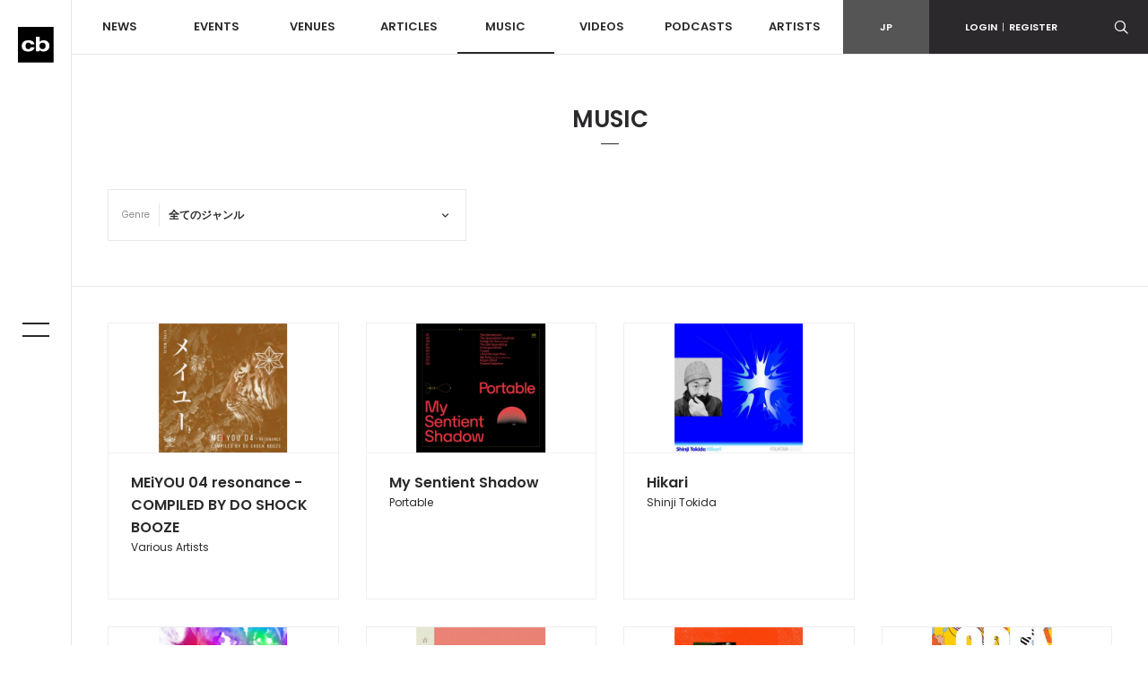

--- FILE ---
content_type: text/html; charset=UTF-8
request_url: https://clubberia.com/ja/musics/page-7/
body_size: 9021
content:
<!DOCTYPE html>
<html lang="ja">

    <head prefix="og: http://ogp.me/ns# fb: http://ogp.me/ns/fb# article: http://ogp.me/ns/article#">
<!-- Google tag (gtag.js) -->
<script async src="https://www.googletagmanager.com/gtag/js?id=G-ZJ896ZTJH9"></script>

<script>
  window.dataLayer = window.dataLayer || [];
  function gtag(){dataLayer.push(arguments);}
  gtag('js', new Date());

  gtag('config', 'G-ZJ896ZTJH9');
</script>

        <meta charset="utf-8">
        <meta http-equiv="X-UA-Compatible" content="IE=edge">
        <meta name="viewport" content="width=device-width,initial-scale=1">
        <meta name="keywords" lang="ja" content="クラブ,イベント,パーティ,レイブ,ダンス,ミュージック,DJ,音楽,テクノ,ハウス,トランス,レゲエ,ヒップホップ,R＆B,HIPHOP,CLUB,MUSIC,EVENT,DANCE,RAVE">
        <meta name="description" lang="ja" content="イベント情報、チケット、ディスカウントクーポンが検索できる国内最大のダンスミュージックポータルサイト。国内外の最新ニュース、パーティーレポート、インタビュー、ポッドキャスト、リリース情報などを発信。">
        <meta name="copyright" content="© clubberia">
        <meta name="format-detection" content="telephone=no">
        <meta property="og:url" content="https://clubberia.com/ja/">
        <meta property="og:type" content="website">
        <meta property="og:title" content="MUSIC | クラベリア">
        <meta property="og:description" content="イベント情報、チケット、ディスカウントクーポンが検索できる国内最大のダンスミュージックポータルサイト。国内外の最新ニュース、パーティーレポート、インタビュー、ポッドキャスト、リリース情報などを発信。">
        <meta property="og:image" content="https://clubberia.com/images/common/logo_mark.svg">
        <meta property="og:locale" content="ja_JP">
        <meta property="fb:app_id" content="108381442539091">
        <meta property="fb:pages" content="111331592223725" />
        <meta property="twitter:card" content="summary_large_image">
        <meta property="twitter:site" content="@clubberia">
        <meta property="twitter:url" content="https://clubberia.com/ja/">
        <meta property="twitter:title" content="MUSIC | クラベリア">
        <meta property="twitter:description" content="イベント情報、チケット、ディスカウントクーポンが検索できる国内最大のダンスミュージックポータルサイト。国内外の最新ニュース、パーティーレポート、インタビュー、ポッドキャスト、リリース情報などを発信。">
        <meta property="twitter:image" content="https://clubberia.com/images/common/logo_mark.svg">
        <title>MUSIC | クラベリア</title>
        <link rel="shortcut icon" href="/images/common/favicon.ico" />
        <link rel="apple-touch-icon" href="/images/common/apple-touch-icon.png" />
        <link href="https://fonts.googleapis.com/css?family=Poppins:300,400,500,600" rel="stylesheet">
        <link rel="stylesheet" href="/css/style.css?241129">
        <script src="/js/modernizr-custom.js"></script>
        <!-- Generated by Revive Adserver v4.0.2 -->
        <script type='text/javascript' src='https://ad.clubberia.com/www/delivery/spcjs.php?id=1&amp;target=_blank'></script>
                
<script>
(function(i,s,o,g,r,a,m){i['GoogleAnalyticsObject']=r;i[r]=i[r]||function(){
    (i[r].q=i[r].q||[]).push(arguments)},i[r].l=1*new Date();a=s.createElement(o),
    m=s.getElementsByTagName(o)[0];a.async=1;a.src=g;m.parentNode.insertBefore(a,m)
})(window,document,'script','https://www.google-analytics.com/analytics.js','ga');

ga('create', 'UA-1509112-1', 'auto');
ga('send', 'pageview');

</script>
        
<!-- Google Tag Manager -->
<script>(function(w,d,s,l,i){w[l]=w[l]||[];w[l].push({'gtm.start':
new Date().getTime(),event:'gtm.js'});var f=d.getElementsByTagName(s)[0],
j=d.createElement(s),dl=l!='dataLayer'?'&l='+l:'';j.async=true;j.src=
'https://www.googletagmanager.com/gtm.js?id='+i+dl;f.parentNode.insertBefore(j,f);
})(window,document,'script','dataLayer','GTM-KJ9TVHB');</script>
<!-- End Google Tag Manager -->
        
<script async src="//pagead2.googlesyndication.com/pagead/js/adsbygoogle.js"></script>
        <script async type="text/javascript" src="//asset.fwcdn2.com/js/embed-feed.js"></script>
    </head>
    <body id="top">
        
<!-- Google Tag Manager (noscript) -->
<noscript><iframe src="https://www.googletagmanager.com/ns.html?id=GTM-KJ9TVHB"
height="0" width="0" style="display:none;visibility:hidden"></iframe></noscript>
<!-- End Google Tag Manager (noscript) -->

        <div class="c-overlay c-overlay--wrapper"></div>

                <!------------------------- HEADER --------------------------->
        <!-- .header -->
        <header class="l-header">
            <div class="l-header-sp">
                <div class="l-header-sp__logo">
                    <a href="/ja/">
                        <img src="/images/common/logo_mark.svg" alt="clubberia" class="l-header-sp__logo-img" />
                    </a>
                </div>
                <div class="l-header-sp__toggle c-gnav-toggle c-gnav-toggle--sp js-gnavi-toggle-sp is-close">
                    <span class="c-gnav-toggle__bar c-gnav-toggle__bar--first"></span><span class="c-gnav-toggle__bar c-gnav-toggle__bar--second"></span>
                </div>
                <div class="l-header-sp__login">
                    <a href="javascript:void(0)" class="js-login-toggle"><span class="c-icon-login"></span></a>
                </div>
                <div class="l-header-sp__search">
                    <a href="javascript:void(0)" class="js-search-toggle"><span class="c-icon-search"></span></a>
                </div>
            </div>
            <div class="l-header-box">
                <div class="l-header__main">
                    <nav class="l-header-nav">
                        <ul class="l-header-nav__primary">
                            <li class="l-header-nav__item l-header-nav__item--primary"><a href="/ja/news/">NEWS</a></li>
                            <li class="l-header-nav__item l-header-nav__item--primary js-dd-trigger">
                                <a href="/ja/events/">EVENTS</a>
                                <div class="l-header-nav__trigger-sp js-dd-trigger-sp"><span class="c-icon-arrow-down"></span></div>
                                <div class="l-header-dd l-header-dd--nav">
                                    <ul class="l-header-nav__secondary">
                                        <li class="l-header-nav__item--secondary"><a href="/ja/events/pickup/">ピックアップ</a></li>
                                        <li class="l-header-nav__item--secondary"><a href="/ja/events/coupon/">クーポン</a></li>
                                        <li class="l-header-nav__item--secondary"><a href="/ja/events/tickets/">チケット</a></li>
                                        <li class="l-header-nav__item--secondary"><a href="/ja/venues/4964">ライブストリーミング</a></li>
                                    </ul>
                                </div>
                            </li>
                            <li class="l-header-nav__item l-header-nav__item--primary js-dd-trigger">
                                <a href="/ja/venues/">VENUES</a>
                                <div class="l-header-nav__trigger-sp js-dd-trigger-sp"><span class="c-icon-arrow-down"></span></div>
                                <div class="l-header-dd l-header-dd--nav">
                                    <ul class="l-header-nav__secondary">
                                        <li class="l-header-nav__item--secondary"><a href="/ja/venues/">全て</a></li>
                                        <li class="l-header-nav__item--secondary"><a href="/ja/venues/tokyo/">東京</a></li>
                                        <li class="l-header-nav__item--secondary"><a href="/ja/venues/kantou/">関東</a></li>
                                        <li class="l-header-nav__item--secondary"><a href="/ja/venues/kansai/">関西</a></li>
                                        <li class="l-header-nav__item--secondary"><a href="/ja/venues/toukai/">東海</a></li>
                                        <li class="l-header-nav__item--secondary"><a href="/ja/venues/hokkaido/">北海道</a></li>
                                        <li class="l-header-nav__item--secondary"><a href="/ja/venues/touhoku/">東北</a></li>
                                        <li class="l-header-nav__item--secondary"><a href="/ja/venues/koushinetsu/">甲信越</a></li>
                                        <li class="l-header-nav__item--secondary"><a href="/ja/venues/hokuriku/">北陸</a></li>
                                        <li class="l-header-nav__item--secondary"><a href="/ja/venues/chugoku-shikoku/">中国/四国</a></li>
                                        <li class="l-header-nav__item--secondary"><a href="/ja/venues/kyushu/">九州</a></li>
                                        <li class="l-header-nav__item--secondary"><a href="/ja/venues/okinawa/">沖縄</a></li>
                                    </ul>
                                </div>
                            </li>
                            <li class="l-header-nav__item l-header-nav__item--primary js-dd-trigger">
                                <a href="/ja/articles/">ARTICLES</a>
                                <div class="l-header-nav__trigger-sp js-dd-trigger-sp"><span class="c-icon-arrow-down"></span></div>
                                <div class="l-header-dd l-header-dd--nav">
                                    <ul class="l-header-nav__secondary">
                                        <li class="l-header-nav__item--secondary"><a href="/ja/reports/">REPORT</a></li>
                                        <li class="l-header-nav__item--secondary"><a href="/ja/interviews/">INTERVIEW</a></li>
                                        <li class="l-header-nav__item--secondary"><a href="/ja/features/">FEATURE</a></li>
                                        <li class="l-header-nav__item--secondary"><a href="/ja/bloggers/">BLOG</a></li>
                                    </ul>
                                </div>
                            </li>
                            <li class="l-header-nav__item l-header-nav__item--primary"><a href="/ja/musics/" class="is-current">MUSIC</a></li>
                            <li class="l-header-nav__item l-header-nav__item--primary"><a href="/ja/videos/">VIDEOS</a></li>
                            <li class="l-header-nav__item l-header-nav__item--primary"><a href="/ja/podcasts/">PODCASTS</a></li>
                            <li class="l-header-nav__item l-header-nav__item--primary"><a href="/ja/artists/">ARTISTS</a></li>
                        </ul>
                    </nav>
                </div>
                <div class="l-header__sub">
                    <div class="l-header-subnav">
                        <div class="l-header-subnav__item l-header-subnav__item--language is-active"><a href="/ja/">JP</a></div>

                        <div class="l-header-subnav__item l-header-subnav__item--login js-dd-trigger">
                                                    <a href="https://clubberia.com/ja/login/">LOGIN<span class="u-fw-200">|</span>REGISTER</a>
                                                    <div class="l-header-dd l-header-dd--nav">
                                <ul class="l-header-subnav__secondary">
                                                                        <li class="l-header-subnav__item--secondary"><a href="https://clubberia.com/ja/login/">ログイン</a></li>
                                    <li class="l-header-subnav__item--secondary"><a href="https://clubberia.com/ja/register/">新規会員登録</a></li>
                                                                    </ul>
                            </div>
                        </div>
                        <div class="l-header-subnav__item l-header-subnav__item--search">
                            <a href="javascript:void(0)" class="js-search-toggle"><span class="c-icon-search"></span></a>
                        </div>
                        <div class="l-header-subnav__item l-header-subnav__item--playerbtn">
                            <a href="javascript:void(0)" class="js-mplayer-trigger">
                                <div class="c-mplayer-toggle">
                                    <div class="c-mplayer-toggle__bar c-mplayer-toggle__bar--1"></div>
                                    <div class="c-mplayer-toggle__bar c-mplayer-toggle__bar--2"></div>
                                    <div class="c-mplayer-toggle__bar c-mplayer-toggle__bar--3"></div>
                                </div>
                            </a>
                        </div>
                    </div>
                    <div class="l-header__sns">
                        <li class="l-header__sns-item"><a href="https://twitter.com/clubberia" target="_blank"><span class="c-icon-twitter"></span></a></li>
                        <li class="l-header__sns-item"><a href="https://www.facebook.com/clubberia/" target="_blank"><span class="c-icon-facebook"></span></a></li>
                        <li class="l-header__sns-item"><a href="https://www.youtube.com/user/clubberiaTV" target="_blank"><span class="c-icon-youtube"></span></a></li>
                        <li class="l-header__sns-item"><a href="https://www.instagram.com/clubberia_japan/" target="_blank"><span class="c-icon-instagram"></span></a></li>
                    </div>
                </div>
            </div>
            <div class="l-header-search">
                <form action="/ja/search/" method="GET" class="js-search-form" name="default">                    <div class="c-search-form">
                        <div class="c-search-form__box">
                            <input name="keyword" class="c-search-form__input c-search-form__input--l" placeholder="検索ワードを入力" value="" />
                        </div>
                        <div class="c-search-form__button c-search-form__button--l"><span class="c-icon-search"></span>
                            <input type="submit" class="c-search-form__submit c-icon-search" value="">
                        </div>
                    </div>
                </form>            </div>
            <div class="l-header-login">
                <ul>
                                        <li><a href="https://clubberia.com/ja/login/">ログイン</a></li>
                    <li><a href="https://clubberia.com/ja/register/">新規会員登録</a></li>
                                    </ul>
            </div>
        </header>
        <!--/ .header -->
        <!------------------------- /HEADER --------------------------->
                <!------------------------- SIDE BAR --------------------------->
        <div class="l-sidebar">
            <div class="l-sidebar__logo">
                <a href="/ja/">
                    <img src="/images/common/logo_mark.svg" alt="clubberia" class="l-sidenav__logo-img" />
                </a>
            </div>
            <div class="c-gnav-toggle c-gnav-toggle--pc js-gnavi-toggle is-close">
                <span class="c-gnav-toggle__bar c-gnav-toggle__bar--first"></span><span class="c-gnav-toggle__bar c-gnav-toggle__bar--second"></span>
            </div>
        </div>
        <!------------------------- /SIDE BAR --------------------------->
                <!------------------------- GNAV --------------------------->
        <nav class="c-gnav">
            <div class="c-gnav__primary">
                <ul class="c-gnav__inner">
                    <li class="c-gnav__item c-gnav__item--primary"><a href="/ja/" class="c-gnav__menu">HOME</a></li>
                    <li class="c-gnav__item c-gnav__item--primary"><a href="/ja/news/" class="c-gnav__menu">NEWS</a></li>
                    <li class="c-gnav__item c-gnav__item--primary">
                        <a href="/ja/events/" class="c-gnav__menu js-gnav-trigger">EVENTS</a>
                        <div class="c-gnav__trigger js-gnav-trigger-sp"></div>
                        <div class="c-gnav__secondary">
                            <ul class="c-gnav__inner">
                                <li class="c-gnav__item c-gnav__item--secondary"><a href="/ja/events/pickup/" class="c-gnav__menu">ピックアップ</a></li>
                                <li class="c-gnav__item c-gnav__item--secondary"><a href="/ja/events/coupon/" class="c-gnav__menu">クーポン</a></li>
                                <li class="c-gnav__item c-gnav__item--secondary"><a href="/ja/events/tickets/" class="c-gnav__menu">チケット</a></li>
                                <li class="c-gnav__item c-gnav__item--secondary"><a href="/ja/venues/4964" class="c-gnav__menu">ライブストリーミング</a></li>
                            </ul>
                        </div>
                    </li>
                    <li class="c-gnav__item c-gnav__item--primary">
                        <a href="/ja/venues/" class="c-gnav__menu js-gnav-trigger">VENUES</a>
                        <div class="c-gnav__trigger js-gnav-trigger-sp"></div>
                        <div class="c-gnav__secondary">
                            <ul class="c-gnav__inner">
                                <li class="c-gnav__item c-gnav__item--secondary"><a href="/ja/events/pickup/" class="c-gnav__menu">ピックアップ</a></li>
                                <li class="c-gnav__item c-gnav__item--secondary"><a href="/ja/events/coupon/" class="c-gnav__menu">クーポン</a></li>
                                <li class="c-gnav__item c-gnav__item--secondary"><a href="/ja/events/tickets/" class="c-gnav__menu">チケット</a></li>
                                <li class="c-gnav__item c-gnav__item--secondary"><a href="/ja/venues/" class="c-gnav__menu">全て</a></li>
                                <li class="c-gnav__item c-gnav__item--secondary"><a href="/ja/venues/tokyo/" class="c-gnav__menu">東京</a></li>
                                <li class="c-gnav__item c-gnav__item--secondary"><a href="/ja/venues/kantou/" class="c-gnav__menu">関東</a></li>
                                <li class="c-gnav__item c-gnav__item--secondary"><a href="/ja/venues/kansai/" class="c-gnav__menu">関西</a></li>
                                <li class="c-gnav__item c-gnav__item--secondary"><a href="/ja/venues/tokai/" class="c-gnav__menu">東海</a></li>
                                <li class="c-gnav__item c-gnav__item--secondary"><a href="/ja/venues/hokkaido/" class="c-gnav__menu">北海道</a></li>
                                <li class="c-gnav__item c-gnav__item--secondary"><a href="/ja/venues/touhoku/" class="c-gnav__menu">東北</a></li>
                                <li class="c-gnav__item c-gnav__item--secondary"><a href="/ja/venues/koshinetsu/" class="c-gnav__menu">甲信越</a></li>
                                <li class="c-gnav__item c-gnav__item--secondary"><a href="/ja/venues/hokuriku/" class="c-gnav__menu">北陸</a></li>
                                <li class="c-gnav__item c-gnav__item--secondary"><a href="/ja/venues/chugoku-shikoku/" class="c-gnav__menu">中国/四国</a></li>
                                <li class="c-gnav__item c-gnav__item--secondary"><a href="/ja/venues/kyushu/" class="c-gnav__menu">九州</a></li>
                                <li class="c-gnav__item c-gnav__item--secondary"><a href="/ja/venues/okinawa/" class="c-gnav__menu">沖縄</a></li>
                            </ul>
                        </div>
                    </li>
                    <li class="c-gnav__item c-gnav__item--primary">
                        <a href="/ja/articles/" class="c-gnav__menu js-gnav-trigger">ARTICLES</a>
                        <div class="c-gnav__trigger js-gnav-trigger-sp"></div>
                        <div class="c-gnav__secondary">
                            <ul class="c-gnav__inner">
                                <li class="c-gnav__item c-gnav__item--secondary"><a href="/ja/reports/" class="c-gnav__menu">REPORT</a></li>
                                <li class="c-gnav__item c-gnav__item--secondary"><a href="/ja/interviews/" class="c-gnav__menu">INTERVIEW</a></li>
                                <li class="c-gnav__item c-gnav__item--secondary"><a href="/ja/features/" class="c-gnav__menu">FEATURE</a></li>
                                <li class="c-gnav__item c-gnav__item--secondary"><a href="/ja/bloggers/" class="c-gnav__menu">BLOG</a></li>
                            </ul>
                        </div>
                    </li>
                    <li class="c-gnav__item c-gnav__item--primary"><a href="/ja/musics/" class="c-gnav__menu">MUSIC</a></li>
                    <li class="c-gnav__item c-gnav__item--primary"><a href="/ja/videos/" class="c-gnav__menu">VIDEOS</a></li>
                    <li class="c-gnav__item c-gnav__item--primary"><a href="/ja/podcasts/" class="c-gnav__menu">PODCASTS</a></li>
                    <li class="c-gnav__item c-gnav__item--primary"><a href="/ja/artists/" class="c-gnav__menu">ARTISTS</a></li>
                </ul>
            </div>

            <div class="c-gnav__footer">
                <div class="c-gnav__footer-sub">
                    <div class="c-gnav__login">
                                            <a href="https://clubberia.com/ja/login/">LOGIN<span class="u-fw-200">|</span>REGISTER</a>
                                        </div>
                    <ul class="c-gnav__language">
                        <li class="c-gnav__language-item is-active">
                            <a href="/ja/">JP</a>
                        </li>
                    </ul>
                </div>
                <div class="c-gnav__search">
                    <form action="/ja/search/" method="GET" class="js-search-form" name="default">                        <div class="c-search-form">
                            <div class="c-search-form__box">
                                <input name="keyword" class="c-search-form__input" placeholder="検索ワードを入力" value="" />
                            </div>
                            <div class="c-search-form__button"><span class="c-icon-search"></span>
                                <input type="submit" class="c-search-form__submit c-icon-search" value="">
                            </div>
                        </div>
                    </form>                </div>
                <ul class="c-gnav__sns">
                    <li class="c-gnav__sns-item"><a href="https://twitter.com/clubberia" target="_blank"><span class="c-icon-twitter"></span></a></li>
                    <li class="c-gnav__sns-item"><a href="https://www.facebook.com/clubberia/" target="_blank"><span class="c-icon-facebook"></span></a></li>
                    <li class="c-gnav__sns-item"><a href="https://www.youtube.com/user/clubberiaTV" target="_blank"><span class="c-icon-youtube"></span></a></li>
                    <li class="c-gnav__sns-item"><a href="https://www.instagram.com/clubberia_japan/" target="_blank"><span class="c-icon-instagram"></span></a></li>
                </ul>
            </div>
        </nav>
        <!------------------------- /GNAV --------------------------->
        <div class="c-overlay c-overlay--wrapper"></div>

        <!-- .l-wrapper -->
        <div class="l-wrapper">

            <!------------------------- MAIN --------------------------->
            <main class="l-content is-music">

                <div class="l-content__heading">MUSIC</div>

                

















                <!-- .l-content__body -->
                <div class="l-content__body">
                    <section class="c-section c-section--p-sm">
                        <div class="l-container">
                            <form action="/ja/musics/" method="GET" name="default"><input type="hidden" name="action_Music_List" value="true" />                                <div class="p-search-box u-mb-0">
                                    <div class="p-search-box__item p-search-box__item--l">
                                        <label for="genre" accesskey="g" class="p-search-box__label">Genre</label>
                                        <select class="p-search-box__select" id="genre" name="genre_cd"><option value="" selected="selected">全てのジャンル</option><option value="house">HOUSE</option><option value="deep-house">DEEP HOUSE</option><option value="tech-house">TECH HOUSE</option><option value="techno">TECHNO</option><option value="minimal">MINIMAL</option><option value="electronica">ELECTRONICA</option><option value="trance">TRANCE</option><option value="electro">ELECTRO</option><option value="edm">EDM</option><option value="top40">TOP40</option><option value="allmix">ALLMIX</option><option value="hiphop">HIPHOP</option><option value="randb">R&amp;B</option><option value="reggae">REGGAE</option><option value="dub">DUB</option><option value="bass-music">BASS MUSIC</option><option value="trap">TRAP</option><option value="breakbeats">BREAKBEATS</option><option value="drumandbass">DRUM&amp;BASS</option><option value="juke">JUKE</option><option value="footwork">FOOTWORK</option><option value="dubstep">DUBSTEP</option><option value="jazz">JAZZ</option><option value="crossover">CROSSOVER</option><option value="disco">DISCO</option><option value="soul">SOUL</option><option value="funk">FUNK</option><option value="rare-groove">RARE GROOVE</option><option value="ambient">AMBIENT</option><option value="noise">NOISE</option><option value="jungle">Jungle</option><option value="rock">ROCK</option><option value="experimental">Experimental</option><option value="drone">Drone</option><option value="pop">POP</option><option value="k-pop">K-POP</option><option value="j-pop">J-POP</option><option value="anime">アニソン</option><option value="game">GAME</option><option value="other">OTHER</option></select>
                                        <span class="p-search-box__icon c-icon-arrow-down"></span>
                                    </div>
                                </div>
                            </form>                        </div>
                    </section>

                    <section class="c-section c-section--postlist">
                        <div class="l-container">
                            <div class="l-row js-infinite" data-url="https://clubberia.com/ja/musics/page-7/">
                                                                                                <article class="c-post l-col-xs-12 l-col-sm-6 l-col-md-3">
                                    <div class="c-post__frame">
                                        <div class="c-post__image">
                                            <a href="/ja/musics/5084-MEiYOU-04-resonance-COMPILED-BY-DO-SHOCK-BOOZE-V-A/">
                                                <img src="/image/music/5084/2/1/5084.jpeg" alt="MEiYOU 04 resonance - COMPILED BY DO SHOCK BOOZE">
                                                <div class="c-post__viewmore">
                                                    <span class="c-post__viewmore-text">VIEW<br>MORE</span>
                                                    <div class="c-post-border c-post-border--top"></div>
                                                    <div class="c-post-border c-post-border--left"></div>
                                                    <div class="c-post-border c-post-border--right"></div>
                                                    <div class="c-post-border c-post-border--bottom"></div>
                                                </div>
                                                <div class="c-post__overlay c-overlay"></div>
                                                                                            </a>
                                        </div>
                                        <div class="c-post__body">
                                            <a href="/ja/musics/5084-MEiYOU-04-resonance-COMPILED-BY-DO-SHOCK-BOOZE-V-A/">
                                                <h3 class="c-post__title">MEiYOU 04 resonance - COMPILED BY DO SHOCK BOOZE</h3>
                                                <h4 class="c-post__subtitle">Various Artists</h4>
                                            </a>
                                        </div>
                                        <div class="c-post__foot">
                                            <div class="c-post__tag">
                                                <div class="c-post__genres">
                                                                                                        <div class="c-post__genre"></div>
                                                                                                    </div>
                                            </div>
                                        </div>
                                    </div>
                                </article>
                                                                                                <article class="c-post l-col-xs-12 l-col-sm-6 l-col-md-3">
                                    <div class="c-post__frame">
                                        <div class="c-post__image">
                                            <a href="/ja/musics/5082-My-Sentient-Shadow-Portable/">
                                                <img src="/image/music/5082/2/1/5082.jpeg" alt="My Sentient Shadow">
                                                <div class="c-post__viewmore">
                                                    <span class="c-post__viewmore-text">VIEW<br>MORE</span>
                                                    <div class="c-post-border c-post-border--top"></div>
                                                    <div class="c-post-border c-post-border--left"></div>
                                                    <div class="c-post-border c-post-border--right"></div>
                                                    <div class="c-post-border c-post-border--bottom"></div>
                                                </div>
                                                <div class="c-post__overlay c-overlay"></div>
                                                                                            </a>
                                        </div>
                                        <div class="c-post__body">
                                            <a href="/ja/musics/5082-My-Sentient-Shadow-Portable/">
                                                <h3 class="c-post__title">My Sentient Shadow</h3>
                                                <h4 class="c-post__subtitle">Portable</h4>
                                            </a>
                                        </div>
                                        <div class="c-post__foot">
                                            <div class="c-post__tag">
                                                <div class="c-post__genres">
                                                                                                        <div class="c-post__genre"></div>
                                                                                                        <div class="c-post__genre"></div>
                                                                                                        <div class="c-post__genre"></div>
                                                                                                    </div>
                                            </div>
                                        </div>
                                    </div>
                                </article>
                                                                                                <article class="c-post l-col-xs-12 l-col-sm-6 l-col-md-3">
                                    <div class="c-post__frame">
                                        <div class="c-post__image">
                                            <a href="/ja/musics/5085-Hikari-Shinji-Tokida/">
                                                <img src="/image/music/5085/2/1/5085.jpeg" alt="Hikari">
                                                <div class="c-post__viewmore">
                                                    <span class="c-post__viewmore-text">VIEW<br>MORE</span>
                                                    <div class="c-post-border c-post-border--top"></div>
                                                    <div class="c-post-border c-post-border--left"></div>
                                                    <div class="c-post-border c-post-border--right"></div>
                                                    <div class="c-post-border c-post-border--bottom"></div>
                                                </div>
                                                <div class="c-post__overlay c-overlay"></div>
                                                                                            </a>
                                        </div>
                                        <div class="c-post__body">
                                            <a href="/ja/musics/5085-Hikari-Shinji-Tokida/">
                                                <h3 class="c-post__title">Hikari</h3>
                                                <h4 class="c-post__subtitle">Shinji Tokida</h4>
                                            </a>
                                        </div>
                                        <div class="c-post__foot">
                                            <div class="c-post__tag">
                                                <div class="c-post__genres">
                                                                                                        <div class="c-post__genre"></div>
                                                                                                        <div class="c-post__genre"></div>
                                                                                                        <div class="c-post__genre"></div>
                                                                                                        <div class="c-post__genre"></div>
                                                                                                    </div>
                                            </div>
                                        </div>
                                    </div>
                                </article>
                                                                                                <div class="c-post l-col-xs-12 l-col-sm-6 l-col-md-3">
                                    








<!--

<script async src="//pagead2.googlesyndication.com/pagead/js/adsbygoogle.js"></script>

<ins class="adsbygoogle"
     style="display:block"
     data-ad-client="ca-pub-1038321017396851"
     data-ad-slot="8774732976"
     data-ad-format="auto"
     data-full-width-responsive="true"></ins>

<script>
(adsbygoogle = window.adsbygoogle || []).push({});
</script>

-->





<ins data-revive-zoneid="3" data-revive-id="4d1919dee9d46a047857fc73433dcded"></ins>

<script async src="//ad.clubberia.com/www/delivery/asyncjs.php"></script>



<!--
<div id="fwn_videos"></div>



<fw-embed-feed
  app_id="a7-EMvATKmdXKQwWPjKbP0x3bVpTAY90"
  mode="row"
  branding="false"
  open_in="default"
  max_videos="0"
  placement="middle"
></fw-embed-feed>

-->




<!--
<iframe id='a783b8ea' name='a783b8ea' src='https://ad.clubberia.com/www/delivery/afr.php?zoneid=2&amp;cb=INSERT_RANDOM_NUMBER_HERE' frameborder='0' scrolling='no' width='300' height='250'><a href='http://ad.clubberia.com/www/delivery/ck.php?n=a184ba24&amp;cb=INSERT_RANDOM_NUMBER_HERE' target='_blank'><img src='http://ad.clubberia.com/www/delivery/avw.php?zoneid=2&amp;cb=INSERT_RANDOM_NUMBER_HERE&amp;n=a184ba24' border='0' alt='' /></a></iframe>
-->











                                </div>
                                                                <article class="c-post l-col-xs-12 l-col-sm-6 l-col-md-3">
                                    <div class="c-post__frame">
                                        <div class="c-post__image">
                                            <a href="/ja/musics/5086-Everything-Changes-VooCha/">
                                                <img src="/image/music/5086/2/1/5086.jpeg" alt="Everything Changes">
                                                <div class="c-post__viewmore">
                                                    <span class="c-post__viewmore-text">VIEW<br>MORE</span>
                                                    <div class="c-post-border c-post-border--top"></div>
                                                    <div class="c-post-border c-post-border--left"></div>
                                                    <div class="c-post-border c-post-border--right"></div>
                                                    <div class="c-post-border c-post-border--bottom"></div>
                                                </div>
                                                <div class="c-post__overlay c-overlay"></div>
                                                                                            </a>
                                        </div>
                                        <div class="c-post__body">
                                            <a href="/ja/musics/5086-Everything-Changes-VooCha/">
                                                <h3 class="c-post__title">Everything Changes</h3>
                                                <h4 class="c-post__subtitle">VooCha</h4>
                                            </a>
                                        </div>
                                        <div class="c-post__foot">
                                            <div class="c-post__tag">
                                                <div class="c-post__genres">
                                                                                                        <div class="c-post__genre"></div>
                                                                                                        <div class="c-post__genre"></div>
                                                                                                    </div>
                                            </div>
                                        </div>
                                    </div>
                                </article>
                                                                                                <article class="c-post l-col-xs-12 l-col-sm-6 l-col-md-3">
                                    <div class="c-post__frame">
                                        <div class="c-post__image">
                                            <a href="/ja/musics/5078-MEITEI/">
                                                <img src="/image/music/5078/2/1/5078.jpeg" alt="古風 Ⅱ">
                                                <div class="c-post__viewmore">
                                                    <span class="c-post__viewmore-text">VIEW<br>MORE</span>
                                                    <div class="c-post-border c-post-border--top"></div>
                                                    <div class="c-post-border c-post-border--left"></div>
                                                    <div class="c-post-border c-post-border--right"></div>
                                                    <div class="c-post-border c-post-border--bottom"></div>
                                                </div>
                                                <div class="c-post__overlay c-overlay"></div>
                                                                                            </a>
                                        </div>
                                        <div class="c-post__body">
                                            <a href="/ja/musics/5078-MEITEI/">
                                                <h3 class="c-post__title">古風 Ⅱ</h3>
                                                <h4 class="c-post__subtitle">冥丁 / MEITEI</h4>
                                            </a>
                                        </div>
                                        <div class="c-post__foot">
                                            <div class="c-post__tag">
                                                <div class="c-post__genres">
                                                                                                        <div class="c-post__genre"></div>
                                                                                                        <div class="c-post__genre"></div>
                                                                                                        <div class="c-post__genre"></div>
                                                                                                    </div>
                                            </div>
                                        </div>
                                    </div>
                                </article>
                                                                                                <article class="c-post l-col-xs-12 l-col-sm-6 l-col-md-3">
                                    <div class="c-post__frame">
                                        <div class="c-post__image">
                                            <a href="/ja/musics/5081-STE003-Wheelman/">
                                                <img src="/image/music/5081/2/1/5081.jpeg" alt="STE003">
                                                <div class="c-post__viewmore">
                                                    <span class="c-post__viewmore-text">VIEW<br>MORE</span>
                                                    <div class="c-post-border c-post-border--top"></div>
                                                    <div class="c-post-border c-post-border--left"></div>
                                                    <div class="c-post-border c-post-border--right"></div>
                                                    <div class="c-post-border c-post-border--bottom"></div>
                                                </div>
                                                <div class="c-post__overlay c-overlay"></div>
                                                                                            </a>
                                        </div>
                                        <div class="c-post__body">
                                            <a href="/ja/musics/5081-STE003-Wheelman/">
                                                <h3 class="c-post__title">STE003</h3>
                                                <h4 class="c-post__subtitle">Wheelman</h4>
                                            </a>
                                        </div>
                                        <div class="c-post__foot">
                                            <div class="c-post__tag">
                                                <div class="c-post__genres">
                                                                                                        <div class="c-post__genre"></div>
                                                                                                        <div class="c-post__genre"></div>
                                                                                                        <div class="c-post__genre"></div>
                                                                                                    </div>
                                            </div>
                                        </div>
                                    </div>
                                </article>
                                                                                                <article class="c-post l-col-xs-12 l-col-sm-6 l-col-md-3">
                                    <div class="c-post__frame">
                                        <div class="c-post__image">
                                            <a href="/ja/musics/5077-Open-Space-Volume-2-Various-Artists/">
                                                <img src="/image/music/5077/2/1/5077.jpeg" alt="Open Space Volume 2">
                                                <div class="c-post__viewmore">
                                                    <span class="c-post__viewmore-text">VIEW<br>MORE</span>
                                                    <div class="c-post-border c-post-border--top"></div>
                                                    <div class="c-post-border c-post-border--left"></div>
                                                    <div class="c-post-border c-post-border--right"></div>
                                                    <div class="c-post-border c-post-border--bottom"></div>
                                                </div>
                                                <div class="c-post__overlay c-overlay"></div>
                                                                                            </a>
                                        </div>
                                        <div class="c-post__body">
                                            <a href="/ja/musics/5077-Open-Space-Volume-2-Various-Artists/">
                                                <h3 class="c-post__title">Open Space Volume 2</h3>
                                                <h4 class="c-post__subtitle">Various Artists</h4>
                                            </a>
                                        </div>
                                        <div class="c-post__foot">
                                            <div class="c-post__tag">
                                                <div class="c-post__genres">
                                                                                                        <div class="c-post__genre"></div>
                                                                                                        <div class="c-post__genre"></div>
                                                                                                    </div>
                                            </div>
                                        </div>
                                    </div>
                                </article>
                                                                                                <article class="c-post l-col-xs-12 l-col-sm-6 l-col-md-3">
                                    <div class="c-post__frame">
                                        <div class="c-post__image">
                                            <a href="/ja/musics/5080-ON-IN-OUT-V-A/">
                                                <img src="/image/music/5080/2/1/5080.jpeg" alt="ON IN OUT">
                                                <div class="c-post__viewmore">
                                                    <span class="c-post__viewmore-text">VIEW<br>MORE</span>
                                                    <div class="c-post-border c-post-border--top"></div>
                                                    <div class="c-post-border c-post-border--left"></div>
                                                    <div class="c-post-border c-post-border--right"></div>
                                                    <div class="c-post-border c-post-border--bottom"></div>
                                                </div>
                                                <div class="c-post__overlay c-overlay"></div>
                                                                                            </a>
                                        </div>
                                        <div class="c-post__body">
                                            <a href="/ja/musics/5080-ON-IN-OUT-V-A/">
                                                <h3 class="c-post__title">ON IN OUT</h3>
                                                <h4 class="c-post__subtitle">V.A</h4>
                                            </a>
                                        </div>
                                        <div class="c-post__foot">
                                            <div class="c-post__tag">
                                                <div class="c-post__genres">
                                                                                                        <div class="c-post__genre"></div>
                                                                                                        <div class="c-post__genre"></div>
                                                                                                        <div class="c-post__genre"></div>
                                                                                                        <div class="c-post__genre"></div>
                                                                                                        <div class="c-post__genre"></div>
                                                                                                    </div>
                                            </div>
                                        </div>
                                    </div>
                                </article>
                                                                                                <article class="c-post l-col-xs-12 l-col-sm-6 l-col-md-3">
                                    <div class="c-post__frame">
                                        <div class="c-post__image">
                                            <a href="/ja/musics/5079-BRIGHTER-FUTURE-EP-GRATTS-ft-ROBERT-OWENS/">
                                                <img src="/image/music/5079/2/1/5079.jpeg" alt="BRIGHTER FUTURE EP">
                                                <div class="c-post__viewmore">
                                                    <span class="c-post__viewmore-text">VIEW<br>MORE</span>
                                                    <div class="c-post-border c-post-border--top"></div>
                                                    <div class="c-post-border c-post-border--left"></div>
                                                    <div class="c-post-border c-post-border--right"></div>
                                                    <div class="c-post-border c-post-border--bottom"></div>
                                                </div>
                                                <div class="c-post__overlay c-overlay"></div>
                                                                                            </a>
                                        </div>
                                        <div class="c-post__body">
                                            <a href="/ja/musics/5079-BRIGHTER-FUTURE-EP-GRATTS-ft-ROBERT-OWENS/">
                                                <h3 class="c-post__title">BRIGHTER FUTURE EP</h3>
                                                <h4 class="c-post__subtitle">GRATTS ft. ROBERT OWENS</h4>
                                            </a>
                                        </div>
                                        <div class="c-post__foot">
                                            <div class="c-post__tag">
                                                <div class="c-post__genres">
                                                                                                        <div class="c-post__genre"></div>
                                                                                                    </div>
                                            </div>
                                        </div>
                                    </div>
                                </article>
                                                                                                <article class="c-post l-col-xs-12 l-col-sm-6 l-col-md-3">
                                    <div class="c-post__frame">
                                        <div class="c-post__image">
                                            <a href="/ja/musics/5072-Root-Stalk-Leaf-and-Bloom-Deadbeat-x-Om-Unit/">
                                                <img src="/image/music/5072/2/1/5072.png" alt=" Root, Stalk, Leaf and Bloom">
                                                <div class="c-post__viewmore">
                                                    <span class="c-post__viewmore-text">VIEW<br>MORE</span>
                                                    <div class="c-post-border c-post-border--top"></div>
                                                    <div class="c-post-border c-post-border--left"></div>
                                                    <div class="c-post-border c-post-border--right"></div>
                                                    <div class="c-post-border c-post-border--bottom"></div>
                                                </div>
                                                <div class="c-post__overlay c-overlay"></div>
                                                                                            </a>
                                        </div>
                                        <div class="c-post__body">
                                            <a href="/ja/musics/5072-Root-Stalk-Leaf-and-Bloom-Deadbeat-x-Om-Unit/">
                                                <h3 class="c-post__title"> Root, Stalk, Leaf and Bloom</h3>
                                                <h4 class="c-post__subtitle">Deadbeat x Om Unit</h4>
                                            </a>
                                        </div>
                                        <div class="c-post__foot">
                                            <div class="c-post__tag">
                                                <div class="c-post__genres">
                                                                                                        <div class="c-post__genre"></div>
                                                                                                        <div class="c-post__genre"></div>
                                                                                                        <div class="c-post__genre"></div>
                                                                                                        <div class="c-post__genre"></div>
                                                                                                    </div>
                                            </div>
                                        </div>
                                    </div>
                                </article>
                                                                                                <article class="c-post l-col-xs-12 l-col-sm-6 l-col-md-3">
                                    <div class="c-post__frame">
                                        <div class="c-post__image">
                                            <a href="/ja/musics/5074-Cellular-Housekeeping-Patrick-Conway/">
                                                <img src="/image/music/5074/2/1/5074.jpeg" alt="Cellular Housekeeping">
                                                <div class="c-post__viewmore">
                                                    <span class="c-post__viewmore-text">VIEW<br>MORE</span>
                                                    <div class="c-post-border c-post-border--top"></div>
                                                    <div class="c-post-border c-post-border--left"></div>
                                                    <div class="c-post-border c-post-border--right"></div>
                                                    <div class="c-post-border c-post-border--bottom"></div>
                                                </div>
                                                <div class="c-post__overlay c-overlay"></div>
                                                                                            </a>
                                        </div>
                                        <div class="c-post__body">
                                            <a href="/ja/musics/5074-Cellular-Housekeeping-Patrick-Conway/">
                                                <h3 class="c-post__title">Cellular Housekeeping</h3>
                                                <h4 class="c-post__subtitle">Patrick Conway</h4>
                                            </a>
                                        </div>
                                        <div class="c-post__foot">
                                            <div class="c-post__tag">
                                                <div class="c-post__genres">
                                                                                                        <div class="c-post__genre"></div>
                                                                                                        <div class="c-post__genre"></div>
                                                                                                        <div class="c-post__genre"></div>
                                                                                                    </div>
                                            </div>
                                        </div>
                                    </div>
                                </article>
                                                                                                <article class="c-post l-col-xs-12 l-col-sm-6 l-col-md-3">
                                    <div class="c-post__frame">
                                        <div class="c-post__image">
                                            <a href="/ja/musics/5069-Pop-Ambient-2022-Various-Artists/">
                                                <img src="/image/music/5069/2/1/5069.jpeg" alt="Pop Ambient 2022">
                                                <div class="c-post__viewmore">
                                                    <span class="c-post__viewmore-text">VIEW<br>MORE</span>
                                                    <div class="c-post-border c-post-border--top"></div>
                                                    <div class="c-post-border c-post-border--left"></div>
                                                    <div class="c-post-border c-post-border--right"></div>
                                                    <div class="c-post-border c-post-border--bottom"></div>
                                                </div>
                                                <div class="c-post__overlay c-overlay"></div>
                                                                                            </a>
                                        </div>
                                        <div class="c-post__body">
                                            <a href="/ja/musics/5069-Pop-Ambient-2022-Various-Artists/">
                                                <h3 class="c-post__title">Pop Ambient 2022</h3>
                                                <h4 class="c-post__subtitle">Various Artists</h4>
                                            </a>
                                        </div>
                                        <div class="c-post__foot">
                                            <div class="c-post__tag">
                                                <div class="c-post__genres">
                                                                                                        <div class="c-post__genre"></div>
                                                                                                        <div class="c-post__genre"></div>
                                                                                                    </div>
                                            </div>
                                        </div>
                                    </div>
                                </article>
                                                                                                <article class="c-post l-col-xs-12 l-col-sm-6 l-col-md-3">
                                    <div class="c-post__frame">
                                        <div class="c-post__image">
                                            <a href="/ja/musics/5076-Dark-Shades-of-Moscow-EP-Kovyazin-D/">
                                                <img src="/image/music/5076/2/1/5076.jpeg" alt="Dark Shades of Moscow">
                                                <div class="c-post__viewmore">
                                                    <span class="c-post__viewmore-text">VIEW<br>MORE</span>
                                                    <div class="c-post-border c-post-border--top"></div>
                                                    <div class="c-post-border c-post-border--left"></div>
                                                    <div class="c-post-border c-post-border--right"></div>
                                                    <div class="c-post-border c-post-border--bottom"></div>
                                                </div>
                                                <div class="c-post__overlay c-overlay"></div>
                                                                                            </a>
                                        </div>
                                        <div class="c-post__body">
                                            <a href="/ja/musics/5076-Dark-Shades-of-Moscow-EP-Kovyazin-D/">
                                                <h3 class="c-post__title">Dark Shades of Moscow</h3>
                                                <h4 class="c-post__subtitle">Kovyazin D </h4>
                                            </a>
                                        </div>
                                        <div class="c-post__foot">
                                            <div class="c-post__tag">
                                                <div class="c-post__genres">
                                                                                                        <div class="c-post__genre"></div>
                                                                                                        <div class="c-post__genre"></div>
                                                                                                        <div class="c-post__genre"></div>
                                                                                                    </div>
                                            </div>
                                        </div>
                                    </div>
                                </article>
                                                                                                <article class="c-post l-col-xs-12 l-col-sm-6 l-col-md-3">
                                    <div class="c-post__frame">
                                        <div class="c-post__image">
                                            <a href="/ja/musics/5068-Extinction-EP-Paul-Nazca/">
                                                <img src="/image/music/5068/2/1/5068.png" alt="Extinction EP">
                                                <div class="c-post__viewmore">
                                                    <span class="c-post__viewmore-text">VIEW<br>MORE</span>
                                                    <div class="c-post-border c-post-border--top"></div>
                                                    <div class="c-post-border c-post-border--left"></div>
                                                    <div class="c-post-border c-post-border--right"></div>
                                                    <div class="c-post-border c-post-border--bottom"></div>
                                                </div>
                                                <div class="c-post__overlay c-overlay"></div>
                                                                                            </a>
                                        </div>
                                        <div class="c-post__body">
                                            <a href="/ja/musics/5068-Extinction-EP-Paul-Nazca/">
                                                <h3 class="c-post__title">Extinction EP</h3>
                                                <h4 class="c-post__subtitle">Paul Nazca </h4>
                                            </a>
                                        </div>
                                        <div class="c-post__foot">
                                            <div class="c-post__tag">
                                                <div class="c-post__genres">
                                                                                                        <div class="c-post__genre"></div>
                                                                                                    </div>
                                            </div>
                                        </div>
                                    </div>
                                </article>
                                                                                                <article class="c-post l-col-xs-12 l-col-sm-6 l-col-md-3">
                                    <div class="c-post__frame">
                                        <div class="c-post__image">
                                            <a href="/ja/musics/5071-Quivering-In-Time-Eris-Drew/">
                                                <img src="/image/music/5071/2/1/5071.jpeg" alt=" Quivering In Time">
                                                <div class="c-post__viewmore">
                                                    <span class="c-post__viewmore-text">VIEW<br>MORE</span>
                                                    <div class="c-post-border c-post-border--top"></div>
                                                    <div class="c-post-border c-post-border--left"></div>
                                                    <div class="c-post-border c-post-border--right"></div>
                                                    <div class="c-post-border c-post-border--bottom"></div>
                                                </div>
                                                <div class="c-post__overlay c-overlay"></div>
                                                                                            </a>
                                        </div>
                                        <div class="c-post__body">
                                            <a href="/ja/musics/5071-Quivering-In-Time-Eris-Drew/">
                                                <h3 class="c-post__title"> Quivering In Time</h3>
                                                <h4 class="c-post__subtitle">Eris Drew</h4>
                                            </a>
                                        </div>
                                        <div class="c-post__foot">
                                            <div class="c-post__tag">
                                                <div class="c-post__genres">
                                                                                                        <div class="c-post__genre"></div>
                                                                                                    </div>
                                            </div>
                                        </div>
                                    </div>
                                </article>
                                
                                                                    












<div class="l-col-xs-12 c-banner c-banner--middle">
<!--/*
  *
  * Revive Adserver iFrame Tag
  * - Generated with Revive Adserver v4.0.2
  *
  */-->


<!-- レスポンシブ広告 -->



<script async src="//pagead2.googlesyndication.com/pagead/js/adsbygoogle.js"></script>

<ins class="adsbygoogle"
     style="display:block"
     data-ad-client="ca-pub-1038321017396851"
     data-ad-slot="8774732976"
     data-ad-format="auto"
     data-full-width-responsive="true"></ins>

<script>
(adsbygoogle = window.adsbygoogle || []).push({});
</script>







<!--
<ins data-revive-zoneid="3" data-revive-id="4d1919dee9d46a047857fc73433dcded"></ins>

<script async src="//ad.clubberia.com/www/delivery/asyncjs.php"></script>

-->



<!--iframe id='af749de8' name='af749de8' src='https://ad.clubberia.com/www/delivery/afr.php?zoneid=1&amp;cb=INSERT_RANDOM_NUMBER_HERE' frameborder='0' scrolling='no' width='1200' height='150'><a href='http://ad.clubberia.com/www/delivery/ck.php?n=a9abdf7d&amp;cb=INSERT_RANDOM_NUMBER_HERE' target='_blank'><img src='http://ad.clubberia.com/www/delivery/avw.php?zoneid=1&amp;cb=INSERT_RANDOM_NUMBER_HERE&amp;n=a9abdf7d' border='0' alt='' /></a></iframe-->
</div>



                                                            </div>

                            <ul class="c-pagination js-pagination"><li class="c-pagination__item c-pagination__item-arrow"><a href="/ja/musics/page-6/"><span class="c-icon-arrow-left"></span></a></li><li class="c-pagination__item"><a href="/ja/musics/page-3/">3</a></li><li class="c-pagination__item"><a href="/ja/musics/page-4/">4</a></li><li class="c-pagination__item"><a href="/ja/musics/page-5/">5</a></li><li class="c-pagination__item"><a href="/ja/musics/page-6/">6</a></li><li class="c-pagination__item is-current"><a href="/ja/musics/page-7/">7</a></li><li class="c-pagination__item"><a href="/ja/musics/page-8/">8</a></li><li class="c-pagination__item"><a href="/ja/musics/page-9/">9</a></li><li class="c-pagination__item"><a href="/ja/musics/page-10/">10</a></li><li class="c-pagination__item"><a href="/ja/musics/page-11/">11</a></li><li class="c-pagination__item"><a href="/ja/musics/page-12/">12</a></li><li class="c-pagination__item c-pagination__item-arrow"><a href="/ja/musics/page-8/" class="js-pagination__next"><span class="c-icon-arrow-right"></span></a></li></ul>

                            <div class="c-loader">
                                <div class="c-loader__item"></div>
                            </div>
                        </div>
                    </section>


                    















<div class="l-container">
    <div class="c-banner c-banner--footer">
<ins class="adsbygoogle"
     style="display:block"
     data-ad-client="ca-pub-1038321017396851"
     data-ad-slot="8774732976"
     data-ad-format="auto"></ins>

<script>
(adsbygoogle = window.adsbygoogle || []).push({});
</script>

    </div>
</div>

                </div>
                <!--/ .l-content__body -->
            </main>
            <!------------------------- /MAIN --------------------------->

                        <!------------------------- FOOTER --------------------------->
            <footer class="l-footer">
               <div class="l-footer__top">
                   <div class="l-footer__logo">
                       <a href="/ja/"><img src="/images/common/logo_white.svg" alt="clubberia"></a>
                   </div>
                   <nav class="l-footer-nav">
                       <ul class="l-footer-nav__inner">
                           <li class="l-footer-nav__item"><a href="/ja/terms/">利用規約</a></li>
                           <li class="l-footer-nav__item"><a href="/ja/privacy/">プライバシーポリシー</a></li>
                           <li class="l-footer-nav__item"><a href="/ja/contact/">お問い合わせ</a></li>
                           <li class="l-footer-nav__item"><a href="http://clubberia.jp/">会社概要</a></li>
                           <li class="l-footer-nav__item"><a href="https://admin.iflyer.tv/apex/support/?cid=19">チケットサポート</a></li>
                       </ul>
                   </nav>
               </div>
                <div class="l-footer__bottom">
                    <div class="l-footer-sns">
                        <ul class="l-footer-sns__inner">
                            <li class="l-footer-sns__item"><a href="https://twitter.com/clubberia" target="_blank"><span class="c-icon-twitter"></span></a></li>
                            <li class="l-footer-sns__item"><a href="https://www.facebook.com/clubberia/" target="_blank"><span class="c-icon-facebook"></span></a></li>
                            <li class="l-footer-sns__item"><a href="https://www.youtube.com/user/clubberiaTV" target="_blank"><span class="c-icon-youtube"></span></a></li>
                            <li class="l-footer-sns__item"><a href="https://www.instagram.com/clubberia_japan/" target="_blank"><span class="c-icon-instagram"></span></a></li>
                        </ul>
                    </div>
                    <div class="l-footer-copyright">Copyright ©Clubberia All rights reserved.</div>
                </div>
            </footer>
            <!------------------------- /FOOTER --------------------------->

            <div class="c-pagetop">
                <a href="#top" class="js-scroll"><span class="c-icon-arrow-up"></span></a>
            </div>
        </div>
        <!-- /.l-wrapper -->

                <script src="/js/jquery-3.1.1.min.js"></script>
        <!--<script src="/js/jquery-migrate-3.0.0.min.js"></script>-->
        <script src="/js/plugin.js"></script>
        <script src="/js/jquery.scrollify.min.js"></script>
        <script src="https://maps.googleapis.com/maps/api/js?key=AIzaSyCKsDj7zCREWh3_9ZrE-uqSu5q5GLjqoFY"></script>
        <script src="/js/jquery.gmap3.js"></script>
        <script src="https://www.youtube.com/iframe_api"></script>
        <script src="/js/ajaxzip3.js"></script>
        <link rel="stylesheet" href="/js/fancybox/jquery.fancybox.css" media="all" />
        <script type="text/javascript" src="/js/fancybox/jquery.fancybox.pack.js"></script>
        <link rel="stylesheet" href="/js/jquery.timepicker.css" media="all" />
        <script type="text/javascript" src="/js/jquery.timepicker.min.js"></script>
        <script src="/js/main.js"></script>
        <script src="/js/socialcount.js"></script>
        <div class="iftv-helper" style="display: none"></div>
        <div id="iflyer-root"></div>
        <div id="APEX-root"></div>
        <div class="apex-helper" style="display: none"></div>
        
        <!-- <script>
        !function(d,s,id){var
        Js,fjs=d.getElementsByTagName(s)[0];if(!d.getElementById(id)){js=d.createElement(s);js.id=id;js.src="https://zaiko.iflyer.tv/widgets/all.js.php";fjs.parentNode.insertBefore(js,fjs);}}(document,"script","APEX-jssdk");
        </script> -->
	<script>
	!function(d,s,id){var Js,fjs=d.getElementsByTagName(s)[0];if(!d.getElementById(id)){js=d.createElement(s);js.id=id;js.src="https://t1.zkocdn.net/build/offsite/widget_new.js";fjs.parentNode.insertBefore(js,fjs);}}(document,"script","ZAIKO-jssdk");
	</script>

        <script>
        /*!function(d,s,id){var
        Js,fjs=d.getElementsByTagName(s)[0];if(!d.getElementById(id)){js=d.createElement(s);js.id=id;js.src="https://widgets.iflyer.tv/all.js";fjs.parentNode.insertBefore(js,fjs);}}(document,"script","iflyer-jssdk");*/
        </script>
        
        
        <script>
        <!--
        $(document).ready(function() {
            $("#genre").change(function() {
                var url = $(this).parents("form").prop("action") + $(this).val() + "/";
                window.location.href = url;
                return false;
            });
        });
        -->
        </script>
        

        
        <script type="text/javascript">
        <!--
        $(document).ready(function() {
            $(".favorite_btn").click(function() {


                if (confirm("お気に入り機能をご利用になるにはログインが必要です。")) {

                    window.location.href = "https://clubberia.com/ja/login/";

                }


                return false;
            });
        });
        -->
        </script>
        

<!--iFLYERCODE:START-->

<script>
    if(typeof(runPage)!=='undefined'){
        runPage();
    }
</script>

<!--iFLYERCODE:END-->
    </body>


</html>

--- FILE ---
content_type: text/html; charset=utf-8
request_url: https://www.google.com/recaptcha/api2/aframe
body_size: 268
content:
<!DOCTYPE HTML><html><head><meta http-equiv="content-type" content="text/html; charset=UTF-8"></head><body><script nonce="sj7LqjShJh0mw4NKfd0ZVg">/** Anti-fraud and anti-abuse applications only. See google.com/recaptcha */ try{var clients={'sodar':'https://pagead2.googlesyndication.com/pagead/sodar?'};window.addEventListener("message",function(a){try{if(a.source===window.parent){var b=JSON.parse(a.data);var c=clients[b['id']];if(c){var d=document.createElement('img');d.src=c+b['params']+'&rc='+(localStorage.getItem("rc::a")?sessionStorage.getItem("rc::b"):"");window.document.body.appendChild(d);sessionStorage.setItem("rc::e",parseInt(sessionStorage.getItem("rc::e")||0)+1);localStorage.setItem("rc::h",'1765441305389');}}}catch(b){}});window.parent.postMessage("_grecaptcha_ready", "*");}catch(b){}</script></body></html>

--- FILE ---
content_type: text/css
request_url: https://clubberia.com/css/style.css?241129
body_size: 25706
content:
@charset "UTF-8";
/*! normalize.css v3.0.2 | MIT License | git.io/normalize */html{font-family:sans-serif;-ms-text-size-adjust:100%;-webkit-text-size-adjust:100%}body{margin:0}article,aside,details,figcaption,figure,footer,header,hgroup,main,menu,nav,section,summary{display:block}audio,canvas,progress,video{display:inline-block;vertical-align:baseline}audio:not([controls]){display:none;height:0}[hidden],template{display:none}a{background-color:transparent}a:active,a:hover{outline:0}abbr[title]{border-bottom:1px dotted}b,strong{font-weight:bold}dfn{font-style:italic}h1{font-size:2em;margin:0.67em 0}mark{background:#ff0;color:#000}small{font-size:80%}sub,sup{font-size:75%;line-height:0;position:relative;vertical-align:baseline}sup{top:-0.5em}sub{bottom:-0.25em}img{border:0}svg:not(:root){overflow:hidden}figure{margin:0}hr{-moz-box-sizing:content-box;-webkit-box-sizing:content-box;box-sizing:content-box;height:0}pre{overflow:auto}code,kbd,pre,samp{font-family:monospace, monospace;font-size:1em}button,input,optgroup,select,textarea{color:inherit;font:inherit;margin:0}button{overflow:visible}button,select{text-transform:none}button,html input[type=button],input[type=reset],input[type=submit]{-webkit-appearance:button;cursor:pointer}button[disabled],html input[disabled]{cursor:default}button::-moz-focus-inner,input::-moz-focus-inner{border:0;padding:0}input{line-height:normal}input[type=checkbox],input[type=radio]{-webkit-box-sizing:border-box;box-sizing:border-box;padding:0}input[type=number]::-webkit-inner-spin-button,input[type=number]::-webkit-outer-spin-button{height:auto}input[type=search]{-webkit-appearance:textfield;-moz-box-sizing:content-box;-webkit-box-sizing:content-box;box-sizing:content-box}input[type=search]::-webkit-search-cancel-button,input[type=search]::-webkit-search-decoration{-webkit-appearance:none}fieldset{border:1px solid #c0c0c0;margin:0 2px;padding:0.35em 0.625em 0.75em}legend{border:0;padding:0}textarea{overflow:auto}optgroup{font-weight:bold}table{border-collapse:collapse;border-spacing:0}td,th{padding:0}*{-o-box-sizing:border-box;-ms-box-sizing:border-box;-webkit-box-sizing:border-box;box-sizing:border-box;-moz-box-sizing:border-box}footer,header,section{display:block}dd,dt,li,p,pre,td,th{line-break:strict;word-break:break-strict}dd,div,dl,dt,li,ol,p,ul{margin:0;padding:0;list-style-type:none}img{vertical-align:top}input[type=text],textarea{-webkit-appearance:none;border-radius:0}button:focus,input:focus,select:focus,textarea:focus{outline:0}input:-webkit-autofill{-webkit-box-shadow:0 0 0px 1000px #FFF inset}figure{margin:0px}html{font-size:62.5%}body{color:#2B292B;font-size:1.0rem;font-family:"Poppins", YuGothic, "Yu Gothic", "游ゴシック体", "游ゴシック", "ヒラギノ角ゴ Pro W3", "Hiragino Kaku Gothic Pro", "メイリオ", Meiryo, Osaka, "ＭＳ Ｐゴシック", "MS PGothic", sans-serif;font-weight:400;-webkit-font-kerning:normal;font-kerning:normal;-webkit-font-feature-settings:'pkna' 1;font-feature-settings:'pkna' 1;-ms-font-feature-settings:normal;-webkit-font-smoothing:antialiased;-moz-osx-font-smoothing:grayscale;line-height:1;letter-spacing:0;background:#FFF;word-wrap:break-word;vertical-align:baseline;white-space:normal;margin:0;padding:0;border:0;outline:0;overflow-y:scroll;-webkit-box-sizing:border-box;box-sizing:border-box}h1,h2,h3,h4,h5,h6{font-weight:700;margin:0}a{color:#2B292B;-webkit-transition:opacity 0.3s ease;-o-transition:opacity 0.3s ease;transition:opacity 0.3s ease}a:hover{color:#2B292B;text-decoration:none}a:focus{text-decoration:none}:active,:focus,:hover,:visited,a,a:active,a:focus,a:hover,a:visited{outline:none!important;text-decoration:none}::-moz-selection{color:#FFF;background:#2B292B}::selection{color:#FFF;background:#2B292B}::-moz-selection{color:#FFF;background:#2B292B}.c-article__item,.l-container{max-width:1280px;margin-right:auto;margin-left:auto;padding-left:20px;padding-right:20px}.l-container--sm{max-width:960px}.l-container--lg{max-width:1600px}@media (min-width:768px){.c-article__item,.l-container{padding-left:40px;padding-right:40px}}@media (min-width:1024px){.c-article__item,.l-container{padding-left:40px;padding-right:40px}}.l-container-fluid{margin-right:auto;margin-left:auto;padding-left:20px;padding-right:20px}@media (min-width:768px){.l-container-fluid{padding-left:40px;padding-right:40px}}.l-row{-webkit-box-sizing:border-box;box-sizing:border-box;display:-ms-flexbox;display:-webkit-box;display:flex;-ms-flex:0 1 auto;-webkit-box-flex:0;flex:0 1 auto;-ms-flex-direction:row;-webkit-box-orient:horizontal;-webkit-box-direction:normal;flex-direction:row;-ms-flex-wrap:wrap;flex-wrap:wrap;margin-right:-15px;margin-left:-15px}.l-row.l-gutter-0{margin-right:0;margin-left:0}.l-row.l-gutter-2{margin-right:-1px;margin-left:-1px}.l-row.l-gutter-10{margin-right:-5px;margin-left:-5px}.l-row.l-gutter-20{margin-right:-10px;margin-left:-10px}.l-row.l-gutter-30{margin-right:-15px;margin-left:-15px}.l-row.l-gutter-40{margin-right:-20px;margin-left:-20px}.l-row.l-gutter-50{margin-right:-25px;margin-left:-25px}.l-row.l-gutter-60{margin-right:-30px;margin-left:-30px}.l-row.l-gutter-70{margin-right:-35px;margin-left:-35px}.l-row.l-gutter-80{margin-right:-40px;margin-left:-40px}.l-row.l-gutter-90{margin-right:-45px;margin-left:-45px}.l-row.l-gutter-100{margin-right:-50px;margin-left:-50px}.l-gutter-0>[class*=l-col-],.l-gutter-0>[class^=l-col-]{padding-right:0;padding-left:0}.l-gutter-2>[class*=l-col-],.l-gutter-2>[class^=l-col-]{padding-right:1px;padding-left:1px}.l-gutter-10>[class*=l-col-],.l-gutter-10>[class^=l-col-]{padding-right:5px;padding-left:5px}.l-gutter-20>[class*=l-col-],.l-gutter-20>[class^=l-col-]{padding-right:10px;padding-left:10px}.l-gutter-30>[class*=l-col-],.l-gutter-30>[class^=l-col-]{padding-right:15px;padding-left:15px}.l-gutter-40>[class*=l-col-],.l-gutter-40>[class^=l-col-]{padding-right:20px;padding-left:20px}.l-gutter-50>[class*=l-col-],.l-gutter-50>[class^=l-col-]{padding-right:25px;padding-left:25px}.l-gutter-60>[class*=l-col-],.l-gutter-60>[class^=l-col-]{padding-right:30px;padding-left:30px}.l-gutter-70>[class*=l-col-],.l-gutter-70>[class^=l-col-]{padding-right:35px;padding-left:35px}.l-gutter-80>[class*=l-col-],.l-gutter-80>[class^=l-col-]{padding-right:40px;padding-left:40px}.l-gutter-90>[class*=l-col-],.l-gutter-90>[class^=l-col-]{padding-right:45px;padding-left:45px}.l-gutter-100>[class*=l-col-],.l-gutter-100>[class^=l-col-]{padding-right:50px;padding-left:50px}.l-row.is-reverse{-ms-flex-direction:row-reverse;-webkit-box-orient:horizontal;-webkit-box-direction:reverse;flex-direction:row-reverse}.l-col.is-reverse{-ms-flex-direction:column-reverse;-webkit-box-orient:vertical;-webkit-box-direction:reverse;flex-direction:column-reverse}.l-col-xs,.l-col-xs-1,.l-col-xs-2,.l-col-xs-2_5,.l-col-xs-3,.l-col-xs-4,.l-col-xs-5,.l-col-xs-6,.l-col-xs-7,.l-col-xs-8,.l-col-xs-9,.l-col-xs-10,.l-col-xs-11,.l-col-xs-12{-webkit-box-sizing:border-box;box-sizing:border-box;-ms-flex:0 0 auto;-webkit-box-flex:0;flex:0 0 auto;padding-right:15px;padding-left:15px}.l-col-xs{-webkit-flex-grow:1;-ms-flex-positive:1;-webkit-box-flex:1;flex-grow:1;-ms-flex-preferred-size:0;flex-basis:0;max-width:100%}.l-col-xs-1{-ms-flex-preferred-size:8.333%;flex-basis:8.333%;max-width:8.333%}.l-col-xs-2{-ms-flex-preferred-size:16.667%;flex-basis:16.667%;max-width:16.667%}.l-col-xs-2_5{-ms-flex-preferred-size:20%;flex-basis:20%;max-width:20%}.l-col-xs-3{-ms-flex-preferred-size:25%;flex-basis:25%;max-width:25%}.l-col-xs-4{-ms-flex-preferred-size:33.333%;flex-basis:33.333%;max-width:33.333%}.l-col-xs-5{-ms-flex-preferred-size:41.667%;flex-basis:41.667%;max-width:41.667%}.l-col-xs-6{-ms-flex-preferred-size:50%;flex-basis:50%;max-width:50%}.l-col-xs-7{-ms-flex-preferred-size:58.333%;flex-basis:58.333%;max-width:58.333%}.l-col-xs-8{-ms-flex-preferred-size:66.667%;flex-basis:66.667%;max-width:66.667%}.l-col-xs-9{-ms-flex-preferred-size:75%;flex-basis:75%;max-width:75%}.l-col-xs-10{-ms-flex-preferred-size:83.333%;flex-basis:83.333%;max-width:83.333%}.l-col-xs-11{-ms-flex-preferred-size:91.667%;flex-basis:91.667%;max-width:91.667%}.l-col-xs-12{-ms-flex-preferred-size:100%;flex-basis:100%;max-width:100%}.l-col-xs-offset-1{margin-left:8.333%}.l-col-xs-offset-2{margin-left:16.667%}.l-col-xs-offset-2_5{margin-left:20%}.l-col-xs-offset-3{margin-left:25%}.l-col-xs-offset-4{margin-left:33.333%}.l-col-xs-offset-5{margin-left:41.667%}.l-col-xs-offset-6{margin-left:50%}.l-col-xs-offset-7{margin-left:58.333%}.l-col-xs-offset-8{margin-left:66.667%}.l-col-xs-offset-9{margin-left:75%}.l-col-xs-offset-10{margin-left:83.333%}.l-col-xs-offset-11{margin-left:91.667%}.l-start-xs{-ms-flex-pack:start;-webkit-box-pack:start;justify-content:flex-start;text-align:start}.l-center-xs{-ms-flex-pack:center;-webkit-box-pack:center;justify-content:center;text-align:center}.l-end-xs{-ms-flex-pack:end;-webkit-box-pack:end;justify-content:flex-end;text-align:end}.l-top-xs{-ms-flex-align:start;-webkit-box-align:start;align-items:flex-start}.l-middle-xs{-ms-flex-align:center;-webkit-box-align:center;align-items:center}.l-bottom-xs{-ms-flex-align:end;-webkit-box-align:end;align-items:flex-end}.l-around-xs{-ms-flex-pack:distribute;justify-content:space-around}.l-between-xs{-ms-flex-pack:justify;-webkit-box-pack:justify;justify-content:space-between}.l-first-xs{-ms-flex-order:-1;-webkit-box-ordinal-group:0;order:-1}.l-last-xs{-ms-flex-order:1;-webkit-box-ordinal-group:2;order:1}@media (min-width:768px){.l-col-sm,.l-col-sm-1,.l-col-sm-2,.l-col-sm-2_5,.l-col-sm-3,.l-col-sm-4,.l-col-sm-5,.l-col-sm-6,.l-col-sm-7,.l-col-sm-8,.l-col-sm-9,.l-col-sm-10,.l-col-sm-11,.l-col-sm-12{-webkit-box-sizing:border-box;box-sizing:border-box;-ms-flex:0 0 auto;-webkit-box-flex:0;flex:0 0 auto;padding-right:15px;padding-left:15px}.l-col-sm{-webkit-flex-grow:1;-ms-flex-positive:1;-webkit-box-flex:1;flex-grow:1;-ms-flex-preferred-size:0;flex-basis:0;max-width:100%}.l-col-sm-1{-ms-flex-preferred-size:8.333%;flex-basis:8.333%;max-width:8.333%}.l-col-sm-2{-ms-flex-preferred-size:16.667%;flex-basis:16.667%;max-width:16.667%}.l-col-sm-2_5{-ms-flex-preferred-size:20%;flex-basis:20%;max-width:20%}.l-col-sm-3{-ms-flex-preferred-size:25%;flex-basis:25%;max-width:25%}.l-col-sm-4{-ms-flex-preferred-size:33.333%;flex-basis:33.333%;max-width:33.333%}.l-col-sm-5{-ms-flex-preferred-size:41.667%;flex-basis:41.667%;max-width:41.667%}.l-col-sm-6{-ms-flex-preferred-size:50%;flex-basis:50%;max-width:50%}.l-col-sm-7{-ms-flex-preferred-size:58.333%;flex-basis:58.333%;max-width:58.333%}.l-col-sm-8{-ms-flex-preferred-size:66.667%;flex-basis:66.667%;max-width:66.667%}.l-col-sm-9{-ms-flex-preferred-size:75%;flex-basis:75%;max-width:75%}.l-col-sm-10{-ms-flex-preferred-size:83.333%;flex-basis:83.333%;max-width:83.333%}.l-col-sm-11{-ms-flex-preferred-size:91.667%;flex-basis:91.667%;max-width:91.667%}.l-col-sm-12{-ms-flex-preferred-size:100%;flex-basis:100%;max-width:100%}.l-col-sm-offset-1{margin-left:8.333%}.l-col-sm-offset-2{margin-left:16.667%}.l-col-sm-offset-2_5{margin-left:20%}.l-col-sm-offset-3{margin-left:25%}.l-col-sm-offset-4{margin-left:33.333%}.l-col-sm-offset-5{margin-left:41.667%}.l-col-sm-offset-6{margin-left:50%}.l-col-sm-offset-7{margin-left:58.333%}.l-col-sm-offset-8{margin-left:66.667%}.l-col-sm-offset-9{margin-left:75%}.l-col-sm-offset-10{margin-left:83.333%}.l-col-sm-offset-11{margin-left:91.667%}.l-start-sm{-ms-flex-pack:start;-webkit-box-pack:start;justify-content:flex-start;text-align:start}.l-center-sm{-ms-flex-pack:center;-webkit-box-pack:center;justify-content:center;text-align:center}.l-end-sm{-ms-flex-pack:end;-webkit-box-pack:end;justify-content:flex-end;text-align:end}.l-top-sm{-ms-flex-align:start;-webkit-box-align:start;align-items:flex-start}.l-middle-sm{-ms-flex-align:center;-webkit-box-align:center;align-items:center}.l-bottom-sm{-ms-flex-align:end;-webkit-box-align:end;align-items:flex-end}.l-around-sm{-ms-flex-pack:distribute;justify-content:space-around}.l-between-sm{-ms-flex-pack:justify;-webkit-box-pack:justify;justify-content:space-between}.l-first-sm{-ms-flex-order:-1;-webkit-box-ordinal-group:0;order:-1}.l-last-sm{-ms-flex-order:1;-webkit-box-ordinal-group:2;order:1}}@media (min-width:1024px){.l-col-md,.l-col-md-1,.l-col-md-2,.l-col-md-2_5,.l-col-md-3,.l-col-md-4,.l-col-md-5,.l-col-md-6,.l-col-md-7,.l-col-md-8,.l-col-md-9,.l-col-md-10,.l-col-md-11,.l-col-md-12{-webkit-box-sizing:border-box;box-sizing:border-box;-ms-flex:0 0 auto;-webkit-box-flex:0;flex:0 0 auto;padding-right:15px;padding-left:15px}.l-col-md{-webkit-flex-grow:1;-ms-flex-positive:1;-webkit-box-flex:1;flex-grow:1;-ms-flex-preferred-size:0;flex-basis:0;max-width:100%}.l-col-md-1{-ms-flex-preferred-size:8.333%;flex-basis:8.333%;max-width:8.333%}.l-col-md-2{-ms-flex-preferred-size:16.667%;flex-basis:16.667%;max-width:16.667%}.l-col-md-2_5{-ms-flex-preferred-size:20%;flex-basis:20%;max-width:20%}.l-col-md-3{-ms-flex-preferred-size:25%;flex-basis:25%;max-width:25%}.l-col-md-4{-ms-flex-preferred-size:33.333%;flex-basis:33.333%;max-width:33.333%}.l-col-md-5{-ms-flex-preferred-size:41.667%;flex-basis:41.667%;max-width:41.667%}.l-col-md-6{-ms-flex-preferred-size:50%;flex-basis:50%;max-width:50%}.l-col-md-7{-ms-flex-preferred-size:58.333%;flex-basis:58.333%;max-width:58.333%}.l-col-md-8{-ms-flex-preferred-size:66.667%;flex-basis:66.667%;max-width:66.667%}.l-col-md-9{-ms-flex-preferred-size:75%;flex-basis:75%;max-width:75%}.l-col-md-10{-ms-flex-preferred-size:83.333%;flex-basis:83.333%;max-width:83.333%}.l-col-md-11{-ms-flex-preferred-size:91.667%;flex-basis:91.667%;max-width:91.667%}.l-col-md-12{-ms-flex-preferred-size:100%;flex-basis:100%;max-width:100%}.l-col-md-offset-1{margin-left:8.333%}.l-col-md-offset-2{margin-left:16.667%}.l-col-md-offset-2_5{margin-left:20%}.l-col-md-offset-3{margin-left:25%}.l-col-md-offset-4{margin-left:33.333%}.l-col-md-offset-5{margin-left:41.667%}.l-col-md-offset-6{margin-left:50%}.l-col-md-offset-7{margin-left:58.333%}.l-col-md-offset-8{margin-left:66.667%}.l-col-md-offset-9{margin-left:75%}.l-col-md-offset-10{margin-left:83.333%}.l-col-md-offset-11{margin-left:91.667%}.l-start-md{-ms-flex-pack:start;-webkit-box-pack:start;justify-content:flex-start;text-align:start}.l-center-md{-ms-flex-pack:center;-webkit-box-pack:center;justify-content:center;text-align:center}.l-end-md{-ms-flex-pack:end;-webkit-box-pack:end;justify-content:flex-end;text-align:end}.l-top-md{-ms-flex-align:start;-webkit-box-align:start;align-items:flex-start}.l-middle-md{-ms-flex-align:center;-webkit-box-align:center;align-items:center}.l-bottom-md{-ms-flex-align:end;-webkit-box-align:end;align-items:flex-end}.l-around-md{-ms-flex-pack:distribute;justify-content:space-around}.l-between-md{-ms-flex-pack:justify;-webkit-box-pack:justify;justify-content:space-between}.l-first-md{-ms-flex-order:-1;-webkit-box-ordinal-group:0;order:-1}.l-last-md{-ms-flex-order:1;-webkit-box-ordinal-group:2;order:1}}@media (min-width:1440px){.l-col-lg,.l-col-lg-1,.l-col-lg-2,.l-col-lg-2_5,.l-col-lg-3,.l-col-lg-4,.l-col-lg-5,.l-col-lg-6,.l-col-lg-7,.l-col-lg-8,.l-col-lg-9,.l-col-lg-10,.l-col-lg-11,.l-col-lg-12{-webkit-box-sizing:border-box;box-sizing:border-box;-ms-flex:0 0 auto;-webkit-box-flex:0;flex:0 0 auto;padding-right:15px;padding-left:15px}.l-col-lg{-webkit-flex-grow:1;-ms-flex-positive:1;-webkit-box-flex:1;flex-grow:1;-ms-flex-preferred-size:0;flex-basis:0;max-width:100%}.l-col-lg-1{-ms-flex-preferred-size:8.333%;flex-basis:8.333%;max-width:8.333%}.l-col-lg-2{-ms-flex-preferred-size:16.667%;flex-basis:16.667%;max-width:16.667%}.l-col-lg-2_5{-ms-flex-preferred-size:16.667%;flex-basis:16.667%;max-width:16.667%}.l-col-lg-3{-ms-flex-preferred-size:25%;flex-basis:25%;max-width:25%}.l-col-lg-4{-ms-flex-preferred-size:33.333%;flex-basis:33.333%;max-width:33.333%}.l-col-lg-5{-ms-flex-preferred-size:41.667%;flex-basis:41.667%;max-width:41.667%}.l-col-lg-6{-ms-flex-preferred-size:50%;flex-basis:50%;max-width:50%}.l-col-lg-7{-ms-flex-preferred-size:58.333%;flex-basis:58.333%;max-width:58.333%}.l-col-lg-8{-ms-flex-preferred-size:66.667%;flex-basis:66.667%;max-width:66.667%}.l-col-lg-9{-ms-flex-preferred-size:75%;flex-basis:75%;max-width:75%}.l-col-lg-10{-ms-flex-preferred-size:83.333%;flex-basis:83.333%;max-width:83.333%}.l-col-lg-11{-ms-flex-preferred-size:91.667%;flex-basis:91.667%;max-width:91.667%}.l-col-lg-12{-ms-flex-preferred-size:100%;flex-basis:100%;max-width:100%}.l-col-lg-offset-1{margin-left:8.333%}.l-col-lg-offset-2{margin-left:16.667%}.l-col-lg-offset-2_5{margin-left:20%}.l-col-lg-offset-3{margin-left:25%}.l-col-lg-offset-4{margin-left:33.333%}.l-col-lg-offset-5{margin-left:41.667%}.l-col-lg-offset-6{margin-left:50%}.l-col-lg-offset-7{margin-left:58.333%}.l-col-lg-offset-8{margin-left:66.667%}.l-col-lg-offset-9{margin-left:75%}.l-col-lg-offset-10{margin-left:83.333%}.l-col-lg-offset-11{margin-left:91.667%}.l-start-lg{-ms-flex-pack:start;-webkit-box-pack:start;justify-content:flex-start;text-align:start}.l-center-lg{-ms-flex-pack:center;-webkit-box-pack:center;justify-content:center;text-align:center}.l-end-lg{-ms-flex-pack:end;-webkit-box-pack:end;justify-content:flex-end;text-align:end}.l-top-lg{-ms-flex-align:start;-webkit-box-align:start;align-items:flex-start}.l-middle-lg{-ms-flex-align:center;-webkit-box-align:center;align-items:center}.l-bottom-lg{-ms-flex-align:end;-webkit-box-align:end;align-items:flex-end}.l-around-lg{-ms-flex-pack:distribute;justify-content:space-around}.l-between-lg{-ms-flex-pack:justify;-webkit-box-pack:justify;justify-content:space-between}.l-first-lg{-ms-flex-order:-1;-webkit-box-ordinal-group:0;order:-1}.l-last-lg{-ms-flex-order:1;-webkit-box-ordinal-group:2;order:1}}@media (min-width:1680px){.l-col-xlg,.l-col-xlg-1,.l-col-xlg-2,.l-col-xlg-2_5,.l-col-xlg-3,.l-col-xlg-4,.l-col-xlg-5,.l-col-xlg-6,.l-col-xlg-7,.l-col-xlg-8,.l-col-xlg-9,.l-col-xlg-10,.l-col-xlg-11,.l-col-xlg-12{-webkit-box-sizing:border-box;box-sizing:border-box;-ms-flex:0 0 auto;-webkit-box-flex:0;flex:0 0 auto;padding-right:15px;padding-left:15px}.l-col-xlg{-webkit-flex-grow:1;-ms-flex-positive:1;-webkit-box-flex:1;flex-grow:1;-ms-flex-preferred-size:0;flex-basis:0;max-width:100%}.l-col-xlg-1{-ms-flex-preferred-size:8.333%;flex-basis:8.333%;max-width:8.333%}.l-col-xlg-2{-ms-flex-preferred-size:16.667%;flex-basis:16.667%;max-width:16.667%}.l-col-xlg-2_5{-ms-flex-preferred-size:20%;flex-basis:20%;max-width:20%}.l-col-xlg-3{-ms-flex-preferred-size:25%;flex-basis:25%;max-width:25%}.l-col-xlg-4{-ms-flex-preferred-size:33.333%;flex-basis:33.333%;max-width:33.333%}.l-col-xlg-5{-ms-flex-preferred-size:41.667%;flex-basis:41.667%;max-width:41.667%}.l-col-xlg-6{-ms-flex-preferred-size:50%;flex-basis:50%;max-width:50%}.l-col-xlg-7{-ms-flex-preferred-size:58.333%;flex-basis:58.333%;max-width:58.333%}.l-col-xlg-8{-ms-flex-preferred-size:66.667%;flex-basis:66.667%;max-width:66.667%}.l-col-xlg-9{-ms-flex-preferred-size:75%;flex-basis:75%;max-width:75%}.l-col-xlg-10{-ms-flex-preferred-size:83.333%;flex-basis:83.333%;max-width:83.333%}.l-col-xlg-11{-ms-flex-preferred-size:91.667%;flex-basis:91.667%;max-width:91.667%}.l-col-xlg-12{-ms-flex-preferred-size:100%;flex-basis:100%;max-width:100%}.l-col-xlg-offset-1{margin-left:8.333%}.l-col-xlg-offset-2{margin-left:16.667%}.l-col-xlg-offset-3{margin-left:25%}.l-col-xlg-offset-4{margin-left:33.333%}.l-col-xlg-offset-5{margin-left:41.667%}.l-col-xlg-offset-6{margin-left:50%}.l-col-xlg-offset-7{margin-left:58.333%}.l-col-xlg-offset-8{margin-left:66.667%}.l-col-xlg-offset-9{margin-left:75%}.l-col-xlg-offset-10{margin-left:83.333%}.l-col-xlg-offset-11{margin-left:91.667%}.l-start-xlg{-ms-flex-pack:start;-webkit-box-pack:start;justify-content:flex-start;text-align:start}.l-center-xlg{-ms-flex-pack:center;-webkit-box-pack:center;justify-content:center;text-align:center}.l-end-xlg{-ms-flex-pack:end;-webkit-box-pack:end;justify-content:flex-end;text-align:end}.l-top-xlg{-ms-flex-align:start;-webkit-box-align:start;align-items:flex-start}.l-middle-xlg{-ms-flex-align:center;-webkit-box-align:center;align-items:center}.l-bottom-xlg{-ms-flex-align:end;-webkit-box-align:end;align-items:flex-end}.l-around-xlg{-ms-flex-pack:distribute;justify-content:space-around}.l-between-xlg{-ms-flex-pack:justify;-webkit-box-pack:justify;justify-content:space-between}.l-first-xlg{-ms-flex-order:-1;-webkit-box-ordinal-group:0;order:-1}.l-last-xlg{-ms-flex-order:1;-webkit-box-ordinal-group:2;order:1}}.is-flex-grow-0{-webkit-box-flex:0;-ms-flex-positive:0;flex-grow:0}.l-header{position:absolute;top:0;left:0;z-index:8000;width:100%;padding-left:80px;background:#FFF;-webkit-transform:translate3d(0, 0, 0);transform:translate3d(0, 0, 0);border-bottom:solid 1px #E7E7E7}.l-header.is-fixed{position:fixed}.is-page-loaded .l-header{top:0}@media (max-width:1023px){.l-header{position:fixed;z-index:9000;left:0;top:0;padding-left:0;height:auto}}@media (max-width:767px){.l-header{height:60px}}.l-header-box{display:-webkit-box;display:-ms-flexbox;display:flex;-webkit-box-flex:0;-ms-flex:0 1 auto;flex:0 1 auto;-webkit-box-orient:horizontal;-webkit-box-direction:normal;-ms-flex-direction:row;flex-direction:row;-ms-flex-wrap:nowrap;flex-wrap:nowrap}@media (max-width:767px){.l-header-box{display:none}}.l-header__main{-webkit-box-flex:1;-ms-flex-positive:1;flex-grow:1;background-color:#FFF}@media (max-width:767px){.l-header__main{display:none}}.l-header-nav__primary{display:-webkit-box;display:-ms-flexbox;display:flex;-webkit-box-flex:0;-ms-flex:0 1 auto;flex:0 1 auto;-webkit-box-orient:horizontal;-webkit-box-direction:normal;-ms-flex-direction:row;flex-direction:row;-ms-flex-wrap:wrap;flex-wrap:wrap}@media (max-width:1023px){.l-header-nav__primary{display:block;text-align:center}}.l-header-nav__secondary{display:block;width:100%}.l-header-nav__secondary.is-visible{opacity:1}.l-header-nav__item{-ms-flex-preferred-size:12.5%;flex-basis:12.5%;max-width:12.5%;font-size:13px;font-size:1.3rem;line-height:60px;font-weight:600;text-align:center}.l-header-nav__item>a{display:block;position:relative}.l-header-nav__item>a:after{display:block;position:absolute;left:0;bottom:0;width:100%;height:2px;background:#2B292B;opacity:0;content:""}.l-header-nav__item>a.is-current:after,.l-header-nav__item>a:hover:after{opacity:1}.l-header-nav__item.is-active>a:after{opacity:1}@media (max-width:1023px){.l-header-nav__item{line-height:50px}}.l-header-nav__item--primary{position:relative}@media (max-width:1023px){.l-header-nav__item--primary{display:inline-block;padding:0 10px;font-size:1.2rem}}@media (min-width:1024px){.js-dd-trigger.is-active,.js-dd-trigger:hover{background:#2B292B}.js-dd-trigger.is-active a,.js-dd-trigger:hover a{color:#FFF}}.l-header-nav__item--secondary{display:block;font-size:11px;font-size:1.1rem;line-height:1.6;font-weight:600;text-align:center;background:#2B292B}.l-header-nav__item--secondary:hover{background:#333}.l-header-nav__item--secondary:first-child{border:none}.l-header-nav__item--secondary>a{display:block;position:relative;padding:15px 15px}.l-header-nav__trigger-sp{display:none}@media (max-width:1023px){.l-header-nav__trigger-sp{-webkit-box-flex:0;-ms-flex:0 0 50px;flex:0 0 50px;-ms-flex-preferred-size:50px;flex-basis:50px;max-width:50px;border-left:solid 1px #DBDBDB;font-size:24px;font-weight:normal;text-align:center}.l-header-nav__trigger-sp>span{vertical-align:top}.is-active .l-header-nav__trigger-sp{color:#FFF}.is-active .l-header-nav__trigger-sp>span{-webkit-transform:rotate(180deg);-ms-transform:rotate(180deg);transform:rotate(180deg)}}.l-header__sub{-webkit-box-flex:0;-ms-flex-positive:0;flex-grow:0;-ms-flex-negative:0;flex-shrink:0;-ms-flex-preferred-size:340px;flex-basis:340px;max-width:340px;background:#1a1a1a}@media (max-width:1023px){.l-header__sub{display:none}}.l-header-subnav{display:-webkit-box;display:-ms-flexbox;display:flex;-webkit-box-flex:0;-ms-flex:0 1 auto;flex:0 1 auto;-webkit-box-orient:horizontal;-webkit-box-direction:normal;-ms-flex-direction:row;flex-direction:row;-ms-flex-wrap:wrap;flex-wrap:wrap;width:100%}.l-header-subnav__item{height:60px;background:#2B292B;font-size:11px;font-size:1.1rem;line-height:60px;font-weight:600;text-align:center;color:#FFF;cursor:pointer}.l-header-subnav__item:hover{background:#333}.l-header-subnav__item.is-active{background:#555}.l-header-subnav__item a{display:block;position:relative;width:100%;height:60px;color:#FFF}.l-header-subnav__item--language{-webkit-box-flex:1;-ms-flex-positive:1;flex-grow:1}.l-header-subnav__item--language span{display:inline-block;padding:0 5px}.l-header-subnav__item--login{position:relative;-webkit-box-flex:1;-ms-flex-positive:1;flex-grow:1}.l-header-subnav__item--login span{display:inline-block;padding:0 5px}.l-header-subnav__item--playerbtn,.l-header-subnav__item--search{-webkit-box-flex:0;-ms-flex-positive:0;flex-grow:0;-ms-flex-negative:0;flex-shrink:0;-ms-flex-preferred-size:60px;flex-basis:60px;max-width:60px}.l-header-subnav__item--playerbtn{display:none}.l-header-subnav__item--search{font-size:16px}.l-header-subnav__secondary{display:block;width:100%}.l-header-subnav__secondary.is-visible{opacity:1}.l-header-subnav__item--secondary{display:block;font-size:11px;font-size:1.1rem;line-height:1.6;font-weight:600;text-align:center;background:#2B292B}.l-header-subnav__item--secondary:hover{background:#333}.l-header-subnav__item--secondary:first-child{border:none}.l-header-subnav__item--secondary>a{height:auto;line-height:1.6em;display:block;position:relative;padding:20px 15px}.l-header-dd{visibility:hidden;opacity:0;position:absolute;left:0;top:60px;background:#2B292B}.is-active .l-header-dd{visibility:visible;opacity:1}@media (max-width:1023px){.l-header-dd{display:none}}.l-header-dd--nav{left:0;top:60px;width:100%;font-weight:500}.l-header-dd--nav a{color:#FFF}.l-header-search{visibility:hidden;opacity:0;position:absolute;left:80px;top:60px;width:calc(100% - 80px);height:100px;padding:25px 40px;background:#FFF;font-weight:500;color:#2B292B;border-top:solid 1px #E7E7E7;border-bottom:solid 1px #E7E7E7}.l-header-search.is-active{visibility:visible;opacity:1}@media (max-width:1023px){.l-header-search{left:0px;top:60px;width:100%;border-top:none}}@media (max-width:767px){.l-header-search{padding:15px 20px;height:80px}}.l-header-login{visibility:hidden;opacity:0;position:absolute;left:0;top:60px;width:100%;background:#FFF;font-weight:500;color:#2B292B;border-bottom:solid 1px #E7E7E7}.l-header-login.is-active{visibility:visible;opacity:1}.l-header-login li{font-size:15px;font-size:1.5rem;line-height:50px;font-weight:700;padding:0 20px;border-top:solid 1px #DBDBDB}.l-header-login li:first-child{border:none}.l-header__sns{display:none}@media (max-width:1023px){.l-header__sns{display:block;border-top:solid 1px #DBDBDB;padding:20px}}.l-header__sns-item{font-size:16px;line-height:1;padding-right:15px;display:inline-block;vertical-align:middle}.l-header__sns-item:last-child{padding-right:0}.l-header-sp{display:none}@media (max-width:1023px){.l-header-sp{display:block;height:60px;border-bottom:solid 1px #E7E7E7}}@media (max-width:1023px){.l-header-sp__logo{display:block;padding-top:12px;text-align:center}}.l-header-sp__logo-img{width:36px;height:36px}.l-header-sp__toggle{position:absolute;left:30px;top:24px}.l-header-sp__search{position:absolute;right:18px;top:20px;font-size:20px}.l-header-sp__login{position:absolute;right:58px;top:20px;font-size:20px}.l-footer{padding-left:80px;background-color:#1a1a1a}@media (max-width:1023px){.l-footer{padding-left:0px}}.l-footer__top{display:-webkit-box;display:-ms-flexbox;display:flex;padding:50px 40px}@media (max-width:1023px){.l-footer__top{display:block}}@media (max-width:767px){.l-footer__top{padding:50px 20px 40px}}.l-footer__bottom{display:-webkit-box;display:-ms-flexbox;display:flex;padding:30px 40px;border-top:1px solid #2D2D2D}@media (max-width:1023px){.l-footer__bottom{display:block}}.l-footer__logo{opacity:0.7;-webkit-box-flex:0;-ms-flex:0 0 148px;flex:0 0 148px;width:148px;height:24px;text-align:left}.l-footer__logo:hover{opacity:1}.l-footer__logo img{width:100%;height:auto}@media (max-width:1023px){.l-footer__logo{margin:0 auto 30px;text-align:center}}.l-footer-nav{-webkit-box-flex:1;-ms-flex:1 0 auto;flex:1 0 auto;padding-top:10px;text-align:right}@media (max-width:1023px){.l-footer-nav{text-align:center;padding-top:0}}.l-footer-nav__inner{display:inline-block}@media (max-width:767px){.l-footer-nav__inner{padding-bottom:0px}}.l-footer-nav__item{display:inline-block;margin-left:30px;font-size:12px;font-size:1.2rem;line-height:1;font-weight:700}.l-footer-nav__item a{color:#CCCCCC}@media (max-width:767px){.l-footer-nav__item{display:block;margin:0 8px;line-height:2}}.l-footer-sns{-webkit-box-flex:1;-ms-flex:1 0 auto;flex:1 0 auto}@media (max-width:1023px){.l-footer-sns{margin-bottom:20px;text-align:center}}.l-footer-sns__item{display:inline-block;font-size:16px;line-height:1;padding-right:25px;display:inline-block;vertical-align:middle}.l-footer-sns__item:last-child{padding-right:0}.l-footer-sns__item a{color:#CCCCCC}.l-footer-copyright{-webkit-box-flex:0;-ms-flex:0 0 auto;flex:0 0 auto;font-size:11px;font-size:1.1rem;line-height:1;font-family:"Poppins", Helvetica, Arial, sans-serif;color:#CCCCCC}@media (max-width:1023px){.l-footer-copyright{text-align:center}}@media (max-width:767px){.l-footer-copyright{font-size:10px;font-size:1rem;line-height:1}}.l-sidebar{position:fixed;top:0;left:0;z-index:10000;width:80px;height:100%;background:#FFF;border-right:solid 1px #E7E7E7;-webkit-transform:translate3d(0, 0, 0);transform:translate3d(0, 0, 0);-webkit-transition:top 1s cubic-bezier(0.645, 0.045, 0.355, 1) 1s;-o-transition:top 1s cubic-bezier(0.645, 0.045, 0.355, 1) 1s;transition:top 1s cubic-bezier(0.645, 0.045, 0.355, 1) 1s}@media (max-width:1023px){.l-sidebar{display:none}}.l-sidebar.is-fixed{position:fixed}.is-gnav-open .l-sidebar{border-right:none}.l-sidebar__logo{position:absolute;top:30px;left:50%;-webkit-transform:translateX(-50%);-ms-transform:translateX(-50%);transform:translateX(-50%)}.l-sidenav__logo-img{width:40px;height:40px}.l-wrapper{margin-top:60px}@media (max-width:1023px){.l-wrapper{margin-top:110px}}@media (max-width:767px){.l-wrapper{margin-top:60px}}.l-content{width:100%;overflow:hidden;padding-left:80px;position:relative}.l-content:after{display:none;position:absolute;left:0;top:0;z-index:-1;width:100%;height:435px;background-color:#F2F2F2;content:""}.l-content.is-login:after{display:none}.l-content.is-register:after{display:none}.l-content.is-mypage:after{display:none}@media (max-width:1023px){.l-content{padding-left:0}.l-content:after{display:none}}.l-content__body{}.l-content__main{-ms-flex:0 0 auto;-webkit-box-flex:0;flex:0 0 auto;-ms-flex-preferred-size:75%;flex-basis:75%;max-width:75%;padding-right:15px;padding-left:15px;-webkit-box-sizing:border-box;box-sizing:border-box}@media (max-width:1023px){.l-content__main{-ms-flex-preferred-size:100%;flex-basis:100%;max-width:100%}}.l-content__side{-ms-flex:0 0 auto;-webkit-box-flex:0;flex:0 0 auto;-ms-flex-preferred-size:25%;flex-basis:25%;max-width:25%;padding-right:15px;padding-left:15px;margin:0 auto;-webkit-box-sizing:border-box;box-sizing:border-box}@media (max-width:1023px){.l-content__side{-ms-flex-preferred-size:100%;flex-basis:100%;max-width:100%}}@media (max-width:767px){.l-content__side{-ms-flex-preferred-size:100%;flex-basis:100%;max-width:100%}}.l-content__heading{position:relative;z-index:1000;font-size:26px;font-size:2.6rem;line-height:1;font-weight:600;font-family:"Poppins", Helvetica, Arial, sans-serif;-webkit-transform-origin:left;-ms-transform-origin:left;transform-origin:left;text-align:center;margin-top:60px;padding-bottom:15px}.l-content__heading:after{display:block;position:absolute;bottom:0;left:50%;-webkit-transform:translateX(-50%);-ms-transform:translateX(-50%);transform:translateX(-50%);width:20px;height:1px;background-color:#2B292B;content:""}@media (max-width:1439px){.l-content__heading{}}@media (max-width:1023px){.l-content__heading{display:none;font-size:20px;font-size:2rem;line-height:1;text-align:center;margin-top:40px;padding-bottom:15px}}@media (max-width:767px){.l-content__heading{display:none;font-size:20px;font-size:2rem;line-height:1;text-align:center;margin-top:40px;padding-bottom:15px}}.l-content__header{max-width:1200px;margin-right:auto;margin-left:auto}.l-content__wrap{border:none;padding-top:0}.l-content__wrap+.l-content__wrap{border-top:solid 1px #E7E7E7;padding-top:50px}.l-content-kv{position:relative;background-color:#1a1a1a}.l-content-kv__img{position:relative;z-index:0;width:100%;height:100%;padding-top:56.25%;overflow:hidden}.l-content-kv__img:after{display:block;position:absolute;left:0;bottom:0;z-index:1;width:100%;height:50%;background:-moz-linear-gradient(top, transparent 0%, rgba(0, 0, 0, 0.01) 1%, rgba(0, 0, 0, 0.6) 100%);background:-webkit-linear-gradient(top, transparent 0%, rgba(0, 0, 0, 0.01) 1%, rgba(0, 0, 0, 0.6) 100%);background:-webkit-gradient(linear, left top, left bottom, from(transparent), color-stop(1%, rgba(0, 0, 0, 0.01)), to(rgba(0, 0, 0, 0.6)));background:-o-linear-gradient(top, transparent 0%, rgba(0, 0, 0, 0.01) 1%, rgba(0, 0, 0, 0.6) 100%);background:linear-gradient(to bottom, transparent 0%, rgba(0, 0, 0, 0.01) 1%, rgba(0, 0, 0, 0.6) 100%);filter:progid:DXImageTransform.Microsoft.gradient( startColorstr='#00000000', endColorstr='#99000000', GradientType=0);content:""}.l-content-kv__img img{width:auto!important;height:100%!important;position:absolute;top:50%;left:50%;-webkit-transform:translate(-50%, -50%);-ms-transform:translate(-50%, -50%);transform:translate(-50%, -50%);z-index:0}.is-videos .l-content-kv__img{padding-top:0}.is-videos .l-content-kv__img:after{display:none}.is-music .l-content-kv__img img,.is-podcasts .l-content-kv__img img,.is-vertical .l-content-kv__img img{width:auto!important;height:100%!important}.l-content-kv__info{position:absolute;left:50px;bottom:50px;max-width:700px;z-index:2;color:#FFF}@media (max-width:1023px){.l-content-kv__info{left:30px;bottom:30px}}.l-content-kv__category{margin-bottom:15px;font-size:11px;font-size:1.1rem;line-height:1.4;letter-spacing:0.05em}@media (max-width:1023px){.l-content-kv__category{margin-bottom:11px}}.l-content-kv__time{margin-bottom:15px;font-size:11px;font-size:1.1rem;line-height:1.4;letter-spacing:0.05em}@media (max-width:1023px){.l-content-kv__time{margin-bottom:11px}}.l-content-kv__heading{font-size:28px;font-size:2.8rem;line-height:1.3;font-weight:700;-webkit-font-feature-settings:'palt';font-feature-settings:'palt'}@media (max-width:1023px){.l-content-kv__heading{font-size:2.0rem}}.l-content-kv__text{font-size:14px;font-size:1.4rem;line-height:1.4;-webkit-font-feature-settings:'palt';font-feature-settings:'palt'}@media (max-width:1023px){.l-content-kv__text{font-size:1.2rem}}.c-gnav{position:fixed;left:-460px;top:0;z-index:9000;width:540px;height:100%;background:#FFF;-webkit-transform:translate3d(0, 0, 0);transform:translate3d(0, 0, 0);-webkit-transition:-webkit-transform 0.5s cubic-bezier(0.215, 0.61, 0.355, 1);transition:-webkit-transform 0.5s cubic-bezier(0.215, 0.61, 0.355, 1);-o-transition:transform 0.5s cubic-bezier(0.215, 0.61, 0.355, 1);transition:transform 0.5s cubic-bezier(0.215, 0.61, 0.355, 1);transition:transform 0.5s cubic-bezier(0.215, 0.61, 0.355, 1), -webkit-transform 0.5s cubic-bezier(0.215, 0.61, 0.355, 1)}.is-gnav-open .c-gnav{-webkit-transform:translate3d(540px, 0, 0);transform:translate3d(540px, 0, 0);-webkit-transition:-webkit-transform 0.7s cubic-bezier(0.645, 0.045, 0.355, 1);transition:-webkit-transform 0.7s cubic-bezier(0.645, 0.045, 0.355, 1);-o-transition:transform 0.7s cubic-bezier(0.645, 0.045, 0.355, 1);transition:transform 0.7s cubic-bezier(0.645, 0.045, 0.355, 1);transition:transform 0.7s cubic-bezier(0.645, 0.045, 0.355, 1), -webkit-transform 0.7s cubic-bezier(0.645, 0.045, 0.355, 1)}@media (max-width:1023px){.c-gnav{display:none;opacity:0;visibility:hidden;left:0;top:60px;width:100%;height:calc(100% - 60px);overflow:scroll;-webkit-transform:translate3d(0, 0, 0);transform:translate3d(0, 0, 0);-webkit-transition:all 0.3s cubic-bezier(0.215, 0.61, 0.355, 1);-o-transition:all 0.3s cubic-bezier(0.215, 0.61, 0.355, 1);transition:all 0.3s cubic-bezier(0.215, 0.61, 0.355, 1)}.is-gnav-open .c-gnav{display:block;visibility:visible;-webkit-animation:fadeIn 0.3s cubic-bezier(0.215, 0.61, 0.355, 1) 0s forwards;animation:fadeIn 0.3s cubic-bezier(0.215, 0.61, 0.355, 1) 0s forwards;-webkit-transform:translate3d(0, 0, 0);transform:translate3d(0, 0, 0)}}.c-gnav__primary{position:absolute;top:0;left:0;width:50%;padding-top:40px}@media (max-width:1023px){.c-gnav__primary{position:static;width:100%;padding-top:0}}.c-gnav__secondary{opacity:0;visibility:hidden;position:fixed;z-index:0;top:0;left:270px;-webkit-transform:translate3d(0, 0, 0);transform:translate3d(0, 0, 0);height:100%;padding-top:40px;border-left:solid 1px #EFEFEF;-webkit-transition:opacity .3s;-o-transition:opacity .3s;transition:opacity .3s}.is-active .c-gnav__secondary{opacity:1;visibility:visible}@media (max-width:1023px){.c-gnav__secondary{display:none;position:static;opacity:1;visibility:visible;-webkit-box-flex:0;-ms-flex:0 0 100%;flex:0 0 100%;width:100%;-ms-flex-preferred-size:100%;flex-basis:100%;max-width:100%;padding:0;background-color:#F2F2F2}.is-active .c-gnav__secondary{display:block}}.c-gnav__inner{width:100%;padding-left:50px}@media (max-width:1023px){.c-gnav__inner{padding-left:0}}.c-gnav__item{display:-webkit-box;display:-ms-flexbox;display:flex;-ms-flex-wrap:nowrap;flex-wrap:nowrap;font-size:22px;font-size:2.2rem;line-height:1;font-weight:700;padding:10px 0}@media (max-width:1023px){.c-gnav__item{display:-webkit-box;display:-ms-flexbox;display:flex;-ms-flex-wrap:wrap;flex-wrap:wrap;max-width:100%;padding:0;border-top:solid 1px #DBDBDB;font-size:16px;font-size:1.6rem;line-height:50px;text-align:left}.c-gnav__item:first-child{border:none}}.c-gnav__item--primary{opacity:0;visibility:hidden;margin-left:50px}.is-gnav-open .c-gnav__item--primary{opacity:1;visibility:visible;margin-left:0;-webkit-transition:all 0.5s cubic-bezier(0.215, 0.61, 0.355, 1);-o-transition:all 0.5s cubic-bezier(0.215, 0.61, 0.355, 1);transition:all 0.5s cubic-bezier(0.215, 0.61, 0.355, 1)}@media (max-width:1023px){.c-gnav__item--primary{opacity:1;visibility:visible;margin-left:0}.is-gnav-open .c-gnav__item--primary{-webkit-transition:none;-o-transition:none;transition:none}.c-gnav__item--primary>a{-webkit-box-flex:1;-ms-flex:1 0 auto;flex:1 0 auto;padding:0 20px}.c-gnav__item--primary>a:after{display:none}.c-gnav__item--primary.is-active{background-color:#1a1a1a}.c-gnav__item--primary.is-active>a{color:#FFF}}.c-gnav__item--primary:first-child{-webkit-transition-delay:.05s;-o-transition-delay:.05s;transition-delay:.05s}.c-gnav__item--primary:nth-child(2){-webkit-transition-delay:.1s;-o-transition-delay:.1s;transition-delay:.1s}.c-gnav__item--primary:nth-child(3){-webkit-transition-delay:.15s;-o-transition-delay:.15s;transition-delay:.15s}.c-gnav__item--primary:nth-child(4){-webkit-transition-delay:.2s;-o-transition-delay:.2s;transition-delay:.2s}.c-gnav__item--primary:nth-child(5){-webkit-transition-delay:.25s;-o-transition-delay:.25s;transition-delay:.25s}.c-gnav__item--primary:nth-child(6){-webkit-transition-delay:.3s;-o-transition-delay:.3s;transition-delay:.3s}.c-gnav__item--primary:nth-child(7){-webkit-transition-delay:.35s;-o-transition-delay:.35s;transition-delay:.35s}.c-gnav__item--primary:nth-child(8){-webkit-transition-delay:.4s;-o-transition-delay:.4s;transition-delay:.4s}.c-gnav__item--primary:nth-child(9){-webkit-transition-delay:.45s;-o-transition-delay:.45s;transition-delay:.45s}.c-gnav__item--secondary{font-size:14px;font-size:1.4rem;line-height:1;padding:8px 0}@media (max-width:1023px){.c-gnav__item--secondary{padding:0;border-color:#DBDBDB;font-size:14px;font-size:1.4rem;line-height:40px;text-align:left}}.c-gnav__menu{display:block;-webkit-box-flex:0;-ms-flex:0 0 auto;flex:0 0 auto;position:relative;margin-right:auto;color:#2B292B;cursor:pointer}.c-gnav__menu:after{width:100%;height:1px;display:block;position:absolute;left:0;bottom:-1px;background:#000000;content:"";-webkit-transform-origin:right;-ms-transform-origin:right;transform-origin:right;-webkit-transform:scaleX(0);-ms-transform:scaleX(0);transform:scaleX(0);-webkit-transition:-webkit-transform 0.5s cubic-bezier(0.66, 0, 0, 1);transition:-webkit-transform 0.5s cubic-bezier(0.66, 0, 0, 1);-o-transition:transform 0.5s cubic-bezier(0.66, 0, 0, 1);transition:transform 0.5s cubic-bezier(0.66, 0, 0, 1);transition:transform 0.5s cubic-bezier(0.66, 0, 0, 1), -webkit-transform 0.5s cubic-bezier(0.66, 0, 0, 1)}.c-gnav__menu:hover:after{left:auto;right:0;-webkit-transform:scaleX(1);-ms-transform:scaleX(1);transform:scaleX(1);-webkit-transform-origin:left;-ms-transform-origin:left;transform-origin:left}@media (max-width:1023px){.c-gnav__item--secondary .c-gnav__menu{padding:0 20px 0 35px;position:relative}.c-gnav__item--secondary .c-gnav__menu:after{display:block;position:absolute;left:20px;top:50%;width:8px;height:1px;background-color:#1a1a1a;content:"";-webkit-transform:scaleX(1);-ms-transform:scaleX(1);transform:scaleX(1)}}.c-gnav__item--primary.is-active>.c-gnav__menu:after{left:auto;right:0;-webkit-transform:scaleX(1);-ms-transform:scaleX(1);transform:scaleX(1);-webkit-transform-origin:left;-ms-transform-origin:left;transform-origin:left}.c-gnav__trigger{-webkit-box-flex:0;-ms-flex:0 0 auto;flex:0 0 auto;width:9px;height:9px;position:relative}.c-gnav__trigger:before{width:9px;height:1px;content:"";background:#000;position:absolute;right:24px;top:50%}.c-gnav__trigger:after{width:1px;height:9px;content:"";background:#000;position:absolute;right:28px;top:50%;-webkit-transform:translateY(-4px);-ms-transform:translateY(-4px);transform:translateY(-4px)}.is-active .c-gnav__trigger:after{display:none}@media (max-width:1023px){.c-gnav__trigger{display:block;-webkit-box-flex:0;-ms-flex:0 0 50px;flex:0 0 50px;-ms-flex-preferred-size:50px;flex-basis:50px;max-width:50px;height:50px;border-left:solid 1px #DBDBDB}.c-gnav__trigger:before{width:11px;height:1px;right:15px;top:50%;background-color:#979797;-webkit-transform:rotate(-45deg);-ms-transform:rotate(-45deg);transform:rotate(-45deg)}.is-active .c-gnav__trigger:before{background:#FFF;-webkit-transform:rotate(-135deg);-ms-transform:rotate(-135deg);transform:rotate(-135deg)}.c-gnav__trigger:after{width:11px;height:1px;right:23px;top:50%;background-color:#979797;-webkit-transform:translateY(0);-ms-transform:translateY(0);transform:translateY(0);-webkit-transform:rotate(45deg);-ms-transform:rotate(45deg);transform:rotate(45deg)}.is-active .c-gnav__trigger:after{display:block;background:#FFF;-webkit-transform:rotate(135deg);-ms-transform:rotate(135deg);transform:rotate(135deg)}}.c-gnav__footer{width:100%;position:absolute;left:0px;bottom:0;padding:40px 50px;background-color:#FFF;z-index:1}@media (max-width:1023px){.c-gnav__footer{position:static;padding:0}}.c-gnav__footer-sub{display:-webkit-box;display:-ms-flexbox;display:flex}@media (max-width:1023px){.c-gnav__footer-sub{padding:20px 20px;border-top:solid 1px #DBDBDB}}.c-gnav__language{padding-bottom:10px;font-size:12px;font-size:1.2rem;font-weight:600}.c-gnav__language-item{display:inline-block}.c-gnav__language-item a{color:#CCC}.c-gnav__language-item a:hover{color:#2B292B}.c-gnav__language-item.is-active a{color:#2B292B}.c-gnav__language-separetor{display:inline-block;padding:0 5px;font-weight:200}.c-gnav__login{padding-bottom:10px;margin-right:30px;font-size:12px;font-size:1.2rem;font-weight:600}.c-gnav__login span{display:inline-block;padding:0 5px}.c-gnav__search{border-bottom:solid 1px #CCCCCC}@media (max-width:1023px){.c-gnav__search{display:none}}.c-gnav__sns{padding-top:15px}@media (max-width:1023px){.c-gnav__sns{padding:20px 20px 0}}.c-gnav__sns-item{font-size:16px;line-height:1;padding-right:15px;display:inline-block;vertical-align:middle}.c-gnav__sns-item:last-child{padding-right:0}.c-gnav__footermenu{padding-top:15px}@media (max-width:1023px){.c-gnav__footermenu{padding:20px}}.c-gnav__footermenu-item{font-size:10px;font-size:1rem;line-height:1;font-weight:700;display:inline-block;padding-top:10px;padding-right:15px}.c-gnav-toggle{position:absolute;z-index:10001;width:30px;height:16px;cursor:pointer;-webkit-transform:translateX(-50%);-ms-transform:translateX(-50%);transform:translateX(-50%);-webkit-transform:translate3d(-50%, 0, 0);transform:translate3d(-50%, 0, 0)}.c-gnav-toggle--pc{display:block;left:50%;top:50%}@media (max-width:1023px){.c-gnav-toggle--pc{display:none}}.c-gnav-toggle--sp{display:none}@media (max-width:1023px){.c-gnav-toggle--sp{display:block;width:24px}}.c-gnav-toggle__bar{display:block;width:100%;height:2px;background:#2B292B;-webkit-transition:top .3s;-o-transition:top .3s;transition:top .3s;position:absolute;z-index:10}.c-gnav-toggle__bar--first{-webkit-transform:rotate(0deg);-ms-transform:rotate(0deg);transform:rotate(0deg);top:0}.c-gnav-toggle__bar--second{-webkit-transform:rotate(0deg);-ms-transform:rotate(0deg);transform:rotate(0deg);top:14px}@media (max-width:1023px){.c-gnav-toggle__bar--second{top:10px}}.is-black .c-gnav-toggle__bar{background:#000}.c-gnav-toggle.is-open .c-gnav-toggle__bar{-webkit-transition:all .3s;-o-transition:all .3s;transition:all .3s}.c-gnav-toggle.is-open .c-gnav-toggle__bar--first{-webkit-transform:rotate(45deg);-ms-transform:rotate(45deg);transform:rotate(45deg);top:6px}.c-gnav-toggle.is-open .c-gnav-toggle__bar--second{-webkit-transform:rotate(-45deg);-ms-transform:rotate(-45deg);transform:rotate(-45deg);top:6px}.c-gnav-toggle.is-close:hover .c-gnav-toggle__bar{-webkit-animation:moveLineLeftToRight 0.3s backwards;animation:moveLineLeftToRight 0.3s backwards}.c-gnav-toggle.is-close:hover .c-gnav-toggle__bar--first{-webkit-animation-delay:0;animation-delay:0}.c-gnav-toggle.is-close:hover .c-gnav-toggle__bar--second{-webkit-animation-delay:0.1s;animation-delay:0.1s}.c-gnav-toggle.is-close:hover .c-gnav-toggle__bar--third{-webkit-animation-delay:0.2s;animation-delay:0.2s}@font-face{font-family:'icomoon';src:url("../fonts/icomoon.eot?eoysgj");src:url("../fonts/icomoon.eot?eoysgj#iefix") format("embedded-opentype"), url("../fonts/icomoon.ttf?eoysgj") format("truetype"), url("../fonts/icomoon.woff?eoysgj") format("woff"), url("../fonts/icomoon.svg?eoysgj#icomoon") format("svg");font-weight:normal;font-style:normal}[class*=" c-icon-"],[class^=c-icon-]{font-family:'icomoon'!important;speak:none;font-style:normal;font-weight:normal;font-variant:normal;text-transform:none;display:inline-block;-webkit-font-smoothing:antialiased;-moz-osx-font-smoothing:grayscale}.c-icon-login:before{content:"\e916"}.c-icon-calendar:before{content:"\e90e"}.c-icon-itune:before{content:"\e910"}.c-icon-rss:before{content:"\e911"}.c-icon-download:before{content:"\e912"}.c-icon-cart:before{content:"\e90f"}.c-icon-detail:before{content:"\e90b"}.c-icon-share:before{content:"\e90c"}.c-icon-star:before{content:"\e90d"}.c-icon-line:before{content:"\e904"}.c-icon-write:before{content:"\e915"}.c-icon-search:before{content:"\e90a"}.c-icon-add:before{content:"\e914"}.c-icon-close:before{content:"\e913"}.c-icon-arrow-up:before{content:"\e900"}.c-icon-arrow-right:before{content:"\e901"}.c-icon-arrow-left:before{content:"\e902"}.c-icon-arrow-down:before{content:"\e903"}.c-icon-instagram:before{content:"\e905"}.c-icon-facebook:before{content:"\e906"}.c-icon-youtube:before{content:"\e907"}.c-icon-twitter:before{content:"\e908"}.c-icon-gplus:before{content:"\e909"}.c-icon-copy:before{content:"\e92c"}.c-button{display:inline-block;position:relative;width:100%;max-width:280px;margin:0 auto;padding:20px 50px;border:solid 1px #C1C1C1;font-size:14px;font-size:1.4rem;line-height:1;font-weight:500;font-family:"Poppins", Helvetica, Arial, sans-serif;letter-spacing:0.05em;text-align:center;text-decoration:none!important;color:#999;-webkit-transition:all 0.3s cubic-bezier(0.215, 0.61, 0.355, 1);-o-transition:all 0.3s cubic-bezier(0.215, 0.61, 0.355, 1);transition:all 0.3s cubic-bezier(0.215, 0.61, 0.355, 1);-webkit-box-sizing:border-box;box-sizing:border-box}@media (max-width:767px){.c-button{font-size:1.2rem;padding:15px 30px;width:100%}}.c-button:hover{color:#000}.c-button__border{position:absolute;background:#000;-webkit-transition:-webkit-transform 0.3s cubic-bezier(0.215, 0.61, 0.355, 1);transition:-webkit-transform 0.3s cubic-bezier(0.215, 0.61, 0.355, 1);-o-transition:transform 0.3s cubic-bezier(0.215, 0.61, 0.355, 1);transition:transform 0.3s cubic-bezier(0.215, 0.61, 0.355, 1);transition:transform 0.3s cubic-bezier(0.215, 0.61, 0.355, 1), -webkit-transform 0.3s cubic-bezier(0.215, 0.61, 0.355, 1)}.c-button__border--top{left:0;top:-1px;-webkit-transform-origin:right;-ms-transform-origin:right;transform-origin:right;-webkit-transform:scaleX(0);-ms-transform:scaleX(0);transform:scaleX(0);width:100%;height:1px}.c-button__border--left{left:-1px;top:0;-webkit-transform-origin:top;-ms-transform-origin:top;transform-origin:top;-webkit-transform:scaleY(0);-ms-transform:scaleY(0);transform:scaleY(0);width:1px;height:100%}.c-button__border--right{right:-1px;top:0;-webkit-transform-origin:bottom;-ms-transform-origin:bottom;transform-origin:bottom;-webkit-transform:scaleY(0);-ms-transform:scaleY(0);transform:scaleY(0);width:1px;height:100%}.c-button__border--bottom{right:0;bottom:-1px;-webkit-transform-origin:left;-ms-transform-origin:left;transform-origin:left;-webkit-transform:scaleX(0);-ms-transform:scaleX(0);transform:scaleX(0);width:100%;height:1px}a:hover .c-button__border--top{-webkit-transform:scaleX(1);-ms-transform:scaleX(1);transform:scaleX(1);-webkit-transform-origin:left;-ms-transform-origin:left;transform-origin:left}a:hover .c-button__border--left{-webkit-transform-origin:bottom;-ms-transform-origin:bottom;transform-origin:bottom;-webkit-transform:scaleY(1);-ms-transform:scaleY(1);transform:scaleY(1)}a:hover .c-button__border--right{-webkit-transform-origin:top;-ms-transform-origin:top;transform-origin:top;-webkit-transform:scaleY(1);-ms-transform:scaleY(1);transform:scaleY(1)}a:hover .c-button__border--bottom{-webkit-transform-origin:right;-ms-transform-origin:right;transform-origin:right;-webkit-transform:scaleX(1);-ms-transform:scaleX(1);transform:scaleX(1)}.c-button2{display:inline-block;position:relative;width:100%;margin:0 auto;padding:20px 30px;background-color:#F33A3A;border:none;font-size:16px;font-size:1.6rem;line-height:1;font-weight:700;text-align:center;text-decoration:none!important;color:#FFF;-webkit-transition:all 0.3s cubic-bezier(0.215, 0.61, 0.355, 1);-o-transition:all 0.3s cubic-bezier(0.215, 0.61, 0.355, 1);transition:all 0.3s cubic-bezier(0.215, 0.61, 0.355, 1);-webkit-box-sizing:border-box;box-sizing:border-box;border-radius:0}@media (max-width:767px){.c-button2{font-size:1.4rem;padding:18px 20px;width:100%}}.c-button2:hover{background-color:#D23E3E;color:#FFF}.c-button2--grey{background-color:#BBBBBB}.c-button2--grey:hover{background-color:#666}.c-button2--black{background-color:#302E2D}.c-button2--black:hover{background-color:#000000}.c-button3{display:-webkit-box;display:-ms-flexbox;display:flex;position:relative;margin:0 auto;background-color:#302E2D;border:none;text-align:center;text-decoration:none!important;color:#FFF;-webkit-transition:all 0.3s cubic-bezier(0.215, 0.61, 0.355, 1);-o-transition:all 0.3s cubic-bezier(0.215, 0.61, 0.355, 1);transition:all 0.3s cubic-bezier(0.215, 0.61, 0.355, 1);-webkit-box-sizing:border-box;box-sizing:border-box}@media (max-width:767px){.c-button3{font-size:1.4rem;width:100%}}.c-button3:hover{color:#FFF;background-color:#000000}.c-button3__text{-webkit-box-flex:1;-ms-flex-positive:1;flex-grow:1;font-size:18px;font-size:1.8rem;line-height:60px;font-weight:700;vertical-align:middle}.c-button3__image{-webkit-box-flex:1;-ms-flex-positive:1;flex-grow:1;position:relative}.c-button3__image>img{position:absolute;left:50%;top:50%;-webkit-transform:translate(-50%, -50%);-ms-transform:translate(-50%, -50%);transform:translate(-50%, -50%)}.c-button3__price{-webkit-box-flex:0;-ms-flex-positive:0;flex-grow:0;padding:0 30px;font-size:18px;font-size:1.8rem;line-height:60px;font-weight:700;vertical-align:middle}.c-button3__icon{-webkit-box-flex:0;-ms-flex-positive:0;flex-grow:0;-ms-flex-negative:0;flex-shrink:0;-ms-flex-preferred-size:60px;flex-basis:60px;max-width:60px;height:60px;background-color:#000;font-size:18px;line-height:60px}.c-button4{display:block;width:100%;padding:12px 5px;border:solid 1px #E7E7E7;font-size:13px;font-size:1.3rem;line-height:1;text-align:center;-webkit-transition:all 0.3s cubic-bezier(0.215, 0.61, 0.355, 1);-o-transition:all 0.3s cubic-bezier(0.215, 0.61, 0.355, 1);transition:all 0.3s cubic-bezier(0.215, 0.61, 0.355, 1)}.c-button4:hover{color:#FFF;background-color:#1a1a1a}.c-button4--grey{background-color:#F6F6F6}.c-button4__icon{margin-right:4px;vertical-align:middle}.c-button-sns{display:inline-block;width:100%;margin:0 auto;padding:20px 30px;background-color:#1a1a1a;font-size:14px;font-size:1.4rem;line-height:1;font-weight:700;text-align:center;text-decoration:none!important;color:#FFF;-webkit-transition:all 0.3s cubic-bezier(0.215, 0.61, 0.355, 1);-o-transition:all 0.3s cubic-bezier(0.215, 0.61, 0.355, 1);transition:all 0.3s cubic-bezier(0.215, 0.61, 0.355, 1);cursor:pointer}@media (max-width:767px){.c-button-sns{font-size:1.2rem;padding:15px 20px;width:100%}}.c-button-sns:hover{color:#FFF}.c-button-sns--facebook{background-color:#3b5998}.c-button-sns--facebook:hover{background-color:#233A7B}.c-button-sns--gplus{background-color:#DE4030}.c-button-sns--gplus:hover{background-color:#CD3328}.c-button-sns--twitter{background-color:#5AA8DF}.c-button-sns--twitter:hover{background-color:#1083EC}.c-button-sns__icon{display:inline-block;font-size:20px;margin-right:5px;vertical-align:middle}.c-button-sns__text{display:inline-block}.c-heading{font-weight:700}.c-heading--l{font-size:24px;font-size:2.4rem;line-height:1.2;padding-bottom:30px}@media (max-width:767px){.c-heading--l{font-size:1.6rem;text-align:center}}.c-heading--m{font-size:20px;font-size:2rem;line-height:1.2;padding-bottom:30px}@media (max-width:767px){.c-heading--m{font-size:1.6rem;text-align:center}}.c-heading--s{font-size:16px;font-size:1.6rem;line-height:1.2;padding-bottom:20px}@media (max-width:767px){.c-heading--s{font-size:1.4rem;text-align:center}}.c-heading--border{font-size:16px;font-size:1.6rem;line-height:1.2;border-bottom:1px solid #eee;padding-bottom:5px}@media (max-width:767px){.c-heading--border{font-size:1.4rem;text-align:center}}.c-paragraph{font-size:15px;font-size:1.5rem;line-height:1.8;margin-bottom:1.5em}@media (max-width:767px){.c-paragraph{font-size:14px;font-size:1.4rem}}.c-paragraph--md{font-size:14px;font-size:1.4rem}@media (max-width:767px){.c-paragraph--md{font-size:13px;font-size:1.3rem}}.c-paragraph--sm{font-size:12px;font-size:1.2rem}@media (max-width:767px){.c-paragraph--sm{font-size:11px;font-size:1.1rem}}.c-paragraph--xs{font-size:10px;font-size:1rem}@media (max-width:767px){.c-paragraph--xs{font-size:10px;font-size:1rem}}.c-slider{width:100%;height:100%;position:relative}.c-slider__body{opacity:0;overflow:hidden;width:100%;height:100%;z-index:0;-webkit-transition:opacity 0.8s cubic-bezier(0.215, 0.61, 0.355, 1);-o-transition:opacity 0.8s cubic-bezier(0.215, 0.61, 0.355, 1);transition:opacity 0.8s cubic-bezier(0.215, 0.61, 0.355, 1)}.c-slider__body.slick-initialized{display:block;opacity:1}.c-slider__item{position:relative}.c-slider__img{position:relative;z-index:0;width:100%;height:100%}.c-slider__img:after{display:block;position:absolute;left:0;bottom:0;z-index:1;width:100%;height:50%;background:-moz-linear-gradient(top, transparent 0%, rgba(0, 0, 0, 0.01) 1%, rgba(0, 0, 0, 0.6) 100%);background:-webkit-linear-gradient(top, transparent 0%, rgba(0, 0, 0, 0.01) 1%, rgba(0, 0, 0, 0.6) 100%);background:-webkit-gradient(linear, left top, left bottom, from(transparent), color-stop(1%, rgba(0, 0, 0, 0.01)), to(rgba(0, 0, 0, 0.6)));background:-o-linear-gradient(top, transparent 0%, rgba(0, 0, 0, 0.01) 1%, rgba(0, 0, 0, 0.6) 100%);background:linear-gradient(to bottom, transparent 0%, rgba(0, 0, 0, 0.01) 1%, rgba(0, 0, 0, 0.6) 100%);filter:progid:DXImageTransform.Microsoft.gradient( startColorstr='#00000000', endColorstr='#99000000', GradientType=0);content:""}.c-slider__info{position:absolute;left:50px;bottom:50px;max-width:700px;z-index:2;color:#FFF}@media (max-width:1023px){.c-slider__info{left:30px;bottom:30px}}@media (max-width:767px){.c-slider__info{left:15px;bottom:15px}}.c-slider__category{margin-bottom:8px;font-size:11px;font-size:1.1rem;line-height:1.4;letter-spacing:0.05em}@media (max-width:1023px){.c-slider__category{margin-bottom:2px}}@media (max-width:767px){.c-slider__category{font-size:1rem;margin-bottom:2px}}.c-slider__heading{font-size:28px;font-size:2.8rem;line-height:1.2;font-weight:700;-webkit-font-feature-settings:'palt';font-feature-settings:'palt'}@media (max-width:1023px){.c-slider__heading{font-size:2.0rem}}@media (max-width:767px){.c-slider__heading{font-size:1.2rem}}.c-slider__text{font-size:14px;font-size:1.4rem;line-height:1.4;-webkit-font-feature-settings:'palt';font-feature-settings:'palt'}@media (max-width:1023px){.c-slider__text{font-size:1.2rem}}@media (max-width:767px){.c-slider__text{font-size:1rem}}.c-slider__control{display:-webkit-box;display:-ms-flexbox;display:flex;-webkit-box-pack:end;-ms-flex-pack:end;justify-content:flex-end;position:absolute;right:0;bottom:0;z-index:2;width:270px;height:80px;padding:20px 30px;background:#FFF}@media (max-width:1023px){.c-slider__control{width:250px;height:70px;padding:15px 20px}}@media (max-width:767px){.c-slider__control{position:static;width:100%;height:auto}}.c-slider__navi{display:block;letter-spacing:-.4em}@media (max-width:767px){.c-slider__navi{-webkit-box-flex:0;-ms-flex-positive:0;flex-grow:0}}.c-slider__arrow{display:inline-block;height:40px;font-size:30px;line-height:40px;letter-spacing:normal;cursor:pointer}@media (max-width:767px){.c-slider__arrow{height:30px;line-height:30px}}.c-slider__arrow--left{border-right:solid 1px #DDD;text-align:left;padding-right:24px}.c-slider__arrow--right{text-align:right;padding-left:24px}.c-slider__pagination{display:block;padding-right:30px;font-size:12px;font-size:1.2rem;line-height:40px}.c-slider__pagination span{display:inline-block}@media (max-width:767px){.c-slider__pagination{-webkit-box-flex:1;-ms-flex-positive:1;flex-grow:1;line-height:30px;padding-left:20px}}.c-slider__separetor{padding:0 10px;font-size:10px;vertical-align:bottom;color:#BBBBBB}.c-slider__totalNum{color:#BBBBBB}.c-banner{text-align:center; margin: 30px auto}.c-banner img{max-width:100%;height:auto}.c-banner--side{margin-bottom:30px}.c-banner--side:last-child{margin-bottom:0}@media (max-width:1023px){.c-banner--side{max-width:300px;margin-left:auto;margin-right:auto}}.c-banner--header img{margin-bottom:40px}@media (max-width:1023px){.c-banner--header img{margin-bottom:20px}}@media (max-width:767px){.c-banner--header img{margin-top:10px;margin-bottom:10px}}.l-content__heading+.c-article__item .c-banner--header img,.l-content__heading+.l-container .c-banner--header img{margin-top:40px}@media (max-width:767px){.l-content__heading+.c-article__item .c-banner--header img,.l-content__heading+.l-container .c-banner--header img{margin-top:30px}}.c-banner--top img{margin-top:60px}@media (max-width:767px){.c-banner--top img{margin-top:20px}}.c-banner--middle{margin-top:30px;margin-bottom:60px}.c-banner--footer{margin-bottom:30px}@media (max-width:767px){.c-banner--footer{margin-bottom:20px}}.c-ranking{margin-bottom:30px}.c-ranking__header{padding:26px 0 15px;border-top:1px solid #E6E6E6;border-bottom:1px solid #E6E6E6}.c-ranking__heading{font-size:20px;font-size:2rem;line-height:1.2;font-weight:600;font-family:"Poppins", Helvetica, Arial, sans-serif;text-align:center;padding:0 15px 26px}.c-ranking__item{padding:16px 0;border-bottom:1px solid #E7E7E7}.c-ranking__frame{display:-webkit-box;display:-ms-flexbox;display:flex;-webkit-box-flex:0;-ms-flex:0 1 auto;flex:0 1 auto;-webkit-box-orient:horizontal;-webkit-box-direction:normal;-ms-flex-direction:row;flex-direction:row;-ms-flex-wrap:nowrap;flex-wrap:nowrap}.c-ranking__image{-webkit-box-flex:0;-ms-flex-positive:0;flex-grow:0;-ms-flex-negative:0;flex-shrink:0;-ms-flex-preferred-size:100px;flex-basis:100px;max-width:100px;position:relative}.c-ranking__image img{max-width:100%;height:auto}.c-ranking__rank{width:22px;height:22px;font-size:12px;font-size:1.2rem;line-height:22px;font-weight:600;color:#FFF;text-align:center;position:absolute;top:0;left:0;z-index:10;background-color:#2B292B}.c-ranking__inner{-webkit-box-flex:1;-ms-flex-positive:1;flex-grow:1;padding-left:15px}.c-ranking__title{font-size:11px;font-size:1.1rem;line-height:1.7;font-weight:700}.c-ranking__switcher{display:-webkit-box;display:-ms-flexbox;display:flex}.c-ranking__switcher-item{-ms-flex:0 0 auto;-webkit-box-flex:0;flex:0 0 auto;-ms-flex-preferred-size:33.333%;flex-basis:33.333%;max-width:33.333%;font-size:12px;font-size:1.2rem;text-align:center;cursor:pointer}.c-ranking__switcher-item span{display:inline-block;position:relative;padding-bottom:4px}.c-ranking__switcher-item span:after{display:block;position:absolute;left:0;bottom:0;-webkit-transform:scaleX(0);-ms-transform:scaleX(0);transform:scaleX(0);-webkit-transform-origin:center;-ms-transform-origin:center;transform-origin:center;width:100%;height:1px;background-color:#F33A3A;content:"";-webkit-transition:all 0.3s cubic-bezier(0.645, 0.045, 0.355, 1);-o-transition:all 0.3s cubic-bezier(0.645, 0.045, 0.355, 1);transition:all 0.3s cubic-bezier(0.645, 0.045, 0.355, 1)}.c-ranking__switcher-item span:hover:after{-webkit-transform:scaleX(1);-ms-transform:scaleX(1);transform:scaleX(1)}.c-ranking__switcher-item.slick-current span:after{-webkit-transform:scaleX(1);-ms-transform:scaleX(1);transform:scaleX(1)}.c-ranking__body{margin:0 -15px}.c-ranking__slide{padding:0  15px}.c-overlay{width:100%;height:100%;position:absolute;top:0;left:0;z-index:1000;background:#000;opacity:0.35;-webkit-transition:all 0.2s  ease;-o-transition:all 0.2s  ease;transition:all 0.2s  ease}a:hover .c-overlay--hover{opacity:0}.c-overlay--kv{opacity:0.4}.c-overlay--wrapper{opacity:0;visibility:hidden;position:fixed;-webkit-transform:translate3d(0, 0, 0);transform:translate3d(0, 0, 0);-webkit-transition:0.5s cubic-bezier(0.215, 0.61, 0.355, 1);-o-transition:0.5s cubic-bezier(0.215, 0.61, 0.355, 1);transition:0.5s cubic-bezier(0.215, 0.61, 0.355, 1);z-index:8000;background:#000}.is-gnav-open .c-overlay--wrapper{visibility:visible;opacity:0.4}.is-page-loading .c-overlay--wrapper{visibility:visible;opacity:0.4}.c-section{position:relative;padding-top:60px;padding-bottom:60px}@media (max-width:767px){.c-section{padding-top:40px;padding-bottom:40px}}@media (max-width:767px){#podcasts.c-section{padding-top:0}}.c-section--grey{background-color:#F2F2F2}.c-section--videos{padding-bottom:80px;background-color:#1a1a1a}@media (max-width:767px){.c-section--videos{padding-top:40px;padding-bottom:40px}}.c-section--p-sm{padding-top:50px;padding-bottom:50px}@media (max-width:767px){.c-section--p-sm{padding-top:30px;padding-bottom:30px}}.c-section--detail{padding-top:50px;padding-bottom:60px}@media (max-width:767px){.c-section--detail{padding-top:30px;padding-bottom:40px}}.c-section--pd-no{padding-bottom:0}@media (max-width:767px){.c-section--pd-no{padding-bottom:0}}.c-section--postlist{border-top:solid 1px #E7E7E7;padding-top:40px;padding-bottom:10px}@media (max-width:767px){.c-section--postlist{padding-top:40px;padding-bottom:10px}}.c-section--related{border-top:solid 1px #E7E7E7;padding-top:30px;padding-bottom:0}@media (max-width:767px){.c-section--related{padding-top:30px;padding-bottom:0}}.c-section__head{padding:0 0 70px}@media (max-width:767px){.c-section__head{padding:0 0 40px}}.c-section__heading{position:relative;padding-bottom:15px;margin-bottom:40px;font-size:20px;font-size:2rem;line-height:1;font-weight:600;font-family:"Poppins", Helvetica, Arial, sans-serif;text-align:center}@media (max-width:767px){.c-section__heading{margin-bottom:20px}}.c-section__heading:after{display:block;position:absolute;bottom:0;left:50%;-webkit-transform:translateX(-50%);-ms-transform:translateX(-50%);transform:translateX(-50%);width:20px;height:1px;background-color:#2B292B;content:""}.c-section__heading--videos{color:#FFF}.c-section__heading--videos:after{background-color:#FFF}.c-section__more{max-width:280px;margin-top:20px;margin-left:auto;margin-right:auto;text-align:center}@media (max-width:767px){.c-section__more{margin-top:0}}.c-post{display:-webkit-box;display:-ms-flexbox;display:flex;margin-bottom:30px}@media (max-width:767px){.c-post{margin-bottom:20px}}.c-post__frame{display:-webkit-box;display:-ms-flexbox;display:flex;-webkit-box-orient:vertical;-webkit-box-direction:normal;-ms-flex-direction:column;flex-direction:column;-ms-flex-wrap:nowrap;flex-wrap:nowrap;-webkit-box-flex:0;-ms-flex:0 1 100%;flex:0 1 100%;position:relative;width:100%;padding-bottom:20px;border:solid 1px #EEE;background-color:#FFF;-webkit-transition:all 0.3s cubic-bezier(0.215, 0.61, 0.355, 1);-o-transition:all 0.3s cubic-bezier(0.215, 0.61, 0.355, 1);transition:all 0.3s cubic-bezier(0.215, 0.61, 0.355, 1)}.c-post__frame:hover{background-color:#F7F7F7}.c-post__image{-webkit-box-flex:0;-ms-flex:0 1 auto;flex:0 1 auto;position:relative;overflow:hidden;border-bottom:solid 1px #f1f1f1}.c-post__image a{display:block;width:100%;padding-top:56.25%}.c-post__image img{position:absolute;top:50%;left:50%;z-index:0;width:auto!important;height:100%!important;-webkit-transform:translate(-50%, -50%);-ms-transform:translate(-50%, -50%);transform:translate(-50%, -50%)}.is-music .c-post__image img,.is-podcasts .c-post__image img,.is-vertical .c-post__image img{width:auto!important;height:100%!important}.c-post__body{-webkit-box-flex:1;-ms-flex:1 1 auto;flex:1 1 auto;padding:20px 25px 0}.c-post__body a{display:block;height:100%}.c-post__foot{-webkit-box-flex:0;-ms-flex:0 1 auto;flex:0 1 auto;padding:0 25px 0;position:relative}.c-post__viewmore{position:absolute;top:50%;left:50%;z-index:3;-webkit-transform:translate(-50%, -50%);-ms-transform:translate(-50%, -50%);transform:translate(-50%, -50%);padding:22px 20px;font-size:14px;font-size:1.4rem;line-height:1;font-weight:700;color:#FFF;text-align:center}.c-post__viewmore-text{visibility:hidden;opacity:0;-webkit-transition:all 0.3s cubic-bezier(0.215, 0.61, 0.355, 1);-o-transition:all 0.3s cubic-bezier(0.215, 0.61, 0.355, 1);transition:all 0.3s cubic-bezier(0.215, 0.61, 0.355, 1)}.c-post__frame:hover .c-post__viewmore-text{visibility:visible;opacity:1}.c-post-border{position:absolute;-webkit-transition:-webkit-transform 0.3s cubic-bezier(0.215, 0.61, 0.355, 1);transition:-webkit-transform 0.3s cubic-bezier(0.215, 0.61, 0.355, 1);-o-transition:transform 0.3s cubic-bezier(0.215, 0.61, 0.355, 1);transition:transform 0.3s cubic-bezier(0.215, 0.61, 0.355, 1);transition:transform 0.3s cubic-bezier(0.215, 0.61, 0.355, 1), -webkit-transform 0.3s cubic-bezier(0.215, 0.61, 0.355, 1);background:#FFF}.c-post-border--top{left:0;top:0;-webkit-transform-origin:right;-ms-transform-origin:right;transform-origin:right;-webkit-transform:scaleX(0);-ms-transform:scaleX(0);transform:scaleX(0);width:100%;height:4px}.c-post-border--left{left:0;top:0;-webkit-transform-origin:top;-ms-transform-origin:top;transform-origin:top;-webkit-transform:scaleY(0);-ms-transform:scaleY(0);transform:scaleY(0);width:4px;height:100%}.c-post-border--right{right:0;top:0;-webkit-transform-origin:bottom;-ms-transform-origin:bottom;transform-origin:bottom;-webkit-transform:scaleY(0);-ms-transform:scaleY(0);transform:scaleY(0);width:4px;height:100%}.c-post-border--bottom{right:0;bottom:0;-webkit-transform-origin:left;-ms-transform-origin:left;transform-origin:left;-webkit-transform:scaleX(0);-ms-transform:scaleX(0);transform:scaleX(0);width:100%;height:4px}.c-post__frame:hover .c-post-border--top{-webkit-transform-origin:left;-ms-transform-origin:left;transform-origin:left;-webkit-transform:scaleX(1);-ms-transform:scaleX(1);transform:scaleX(1)}.c-post__frame:hover .c-post-border--left{-webkit-transform-origin:bottom;-ms-transform-origin:bottom;transform-origin:bottom;-webkit-transform:scaleY(1);-ms-transform:scaleY(1);transform:scaleY(1)}.c-post__frame:hover .c-post-border--right{-webkit-transform-origin:top;-ms-transform-origin:top;transform-origin:top;-webkit-transform:scaleY(1);-ms-transform:scaleY(1);transform:scaleY(1)}.c-post__frame:hover .c-post-border--bottom{-webkit-transform-origin:right;-ms-transform-origin:right;transform-origin:right;-webkit-transform:scaleX(1);-ms-transform:scaleX(1);transform:scaleX(1)}.c-post__overlay{visibility:hidden;opacity:0;z-index:2;-webkit-transition:all 0.3s cubic-bezier(0.215, 0.61, 0.355, 1);-o-transition:all 0.3s cubic-bezier(0.215, 0.61, 0.355, 1);transition:all 0.3s cubic-bezier(0.215, 0.61, 0.355, 1)}.c-post__frame:hover .c-post__overlay{visibility:visible;opacity:0.5}.c-post__date,.p-mypage-list__date{position:absolute;left:0;bottom:0;z-index:1;width:60px;height:60px;padding:15px 0;font-family:"Poppins", Helvetica, Arial, sans-serif;letter-spacing:0.05em;text-align:center;color:#FFF;background:#1a1a1a}.c-post__yearmonth{font-size:10px;font-size:1rem;line-height:1;font-weight:600}.c-post__day,.p-mypage-list__day{font-size:22px;font-size:2.2rem;line-height:0.9;font-weight:600}.c-post__day--lg{font-size:40px;font-size:4rem;line-height:1}@media (max-width:767px){.c-post__day--lg{font-size:3rem}}.c-post__yearmonth--lg{font-size:10px;font-size:1rem;line-height:1.8}@media (max-width:767px){.c-post__yearmonth--lg{font-size:0.8rem;-webkit-transform:scale(0.8);-webkit-transform-origin:50% 50%}}.c-post__dayofweek,.p-mypage-list__dayofweek{font-size:10px;font-size:1rem;line-height:1;font-weight:600}.c-post__date--lg{position:static;width:120px;height:120px;padding:20px 0;margin-bottom:30px}@media (max-width:767px){.c-post__date--lg{width:80px;height:80px;padding:10px 0;margin-left:-20px}}.c-post__dayofweek--lg{font-size:15px;font-size:1.5rem;line-height:1}@media (max-width:767px){.c-post__dayofweek--lg{font-size:1.2rem}}.c-post__pr{position:absolute;right:20px;bottom:0;font-size:11px;font-size:1.1rem;line-height:1.4;font-weight:700}.c-post__new{position:absolute;left:0;top:0;z-index:1;width:40px;height:40px;background-color:#F33A3A;font-size:11px;font-size:1.1rem;line-height:40px;font-weight:700;font-family:"Poppins", Helvetica, Arial, sans-serif;text-align:center;color:#FFF}.c-post__opentoday{position:absolute;left:0;bottom:0;z-index:1;width:100%;height:20px;background-color:#F33A3A;font-size:11px;font-size:1.1rem;line-height:20px;font-weight:700;font-family:"Poppins", Helvetica, Arial, sans-serif;text-align:center;color:#FFF}.c-post__category,.p-mypage-list__category{display:inline-block;padding:6px 10px 5px;margin-bottom:15px;font-size:11px;font-size:1.1rem;line-height:1;font-weight:700;font-family:"Poppins", Helvetica, Arial, sans-serif;text-align:center;color:#FFF}.c-post__category--report,.p-mypage-list__category--report{background-color:#2B292B}.c-post__category--interview,.p-mypage-list__category--interview{background-color:#2B292B}.c-post__category--blogger,.p-mypage-list__category--blogger{background-color:#2B292B}.c-post__category--feature,.p-mypage-list__category--feature{background-color:#2B292B}.c-post__title,.p-mypage-list__title,.p-mypage-orderdetail__title{font-size:16px;font-size:1.6rem;line-height:1.6;font-weight:700}.c-post__venue,.p-mypage-list__venue{font-size:12px;font-size:1.2rem;line-height:1.6}.c-post__title+.c-post__venue,.c-post__title+.p-mypage-list__venue,.p-mypage-list__title+.c-post__venue,.p-mypage-list__title+.p-mypage-list__venue,.p-mypage-orderdetail__title+.c-post__venue,.p-mypage-orderdetail__title+.p-mypage-list__venue{margin-top:4px}.c-post__subtitle,.p-mypage-list__subtitle{font-size:12px;font-size:1.2rem;line-height:1.6;font-weight:400}.c-post__text,.p-mypage-list__text{max-height:3.2em;overflow:hidden;font-size:12px;font-size:1.2rem;line-height:1.6;letter-spacing:0.05em;color:#8B8B8B}.c-post__venue+.c-post__text,.c-post__venue+.p-mypage-list__text,.p-mypage-list__venue+.c-post__text,.p-mypage-list__venue+.p-mypage-list__text{margin-top:10px}.c-post__tag,.p-mypage-list__tag{padding-top:8px;letter-spacing:-0.4em}.c-post__options,.p-mypage-list__options{margin-top:8px;margin-right:15px;letter-spacing:-0.4em}.c-post__options--inlineblock{display:inline-block}@media (max-width:767px){.c-post__options--inlineblock{display:block}}.c-post__option,.p-mypage-list__option{display:inline-block;min-width:60px;margin-right:2px;padding:5px;font-size:10px;font-size:1rem;line-height:1;font-weight:700;letter-spacing:normal;text-align:center;vertical-align:middle;color:#FFF}.c-post__option:last-child,.p-mypage-list__option:last-child{margin-right:0}.c-post__option--pickup{background-color:#E43676}.c-post__option--tokuten,.p-mypage-list__option--tokuten{background-color:#225193}.c-post__option--ticket,.p-mypage-list__option--ticket{padding:0}.c-post__genres,.p-mypage-list__genres{margin-top:8px;letter-spacing:-0.4em}.c-post__genres--inlineblock{display:inline-block}@media (max-width:767px){.c-post__genres--inlineblock{display:block}}.c-post__genre,.p-mypage-list__genre{display:inline-block;margin-top:5px;margin-bottom:5px;padding:0 8px 0 9px;border-left:solid 1px #8E8E8E;font-size:10px;font-size:1rem;line-height:1;font-weight:600;letter-spacing:normal}.c-post__genre:first-child,.p-mypage-list__genre:first-child{padding-left:0;border-left:none}.c-post__tokuten{margin-top:10px;font-size:15px;font-size:1.5rem;line-height:1.6;font-weight:700;letter-spacing:0}.c-post__tokuten a{color:#F33A3A}.c-post__tokuten-cap{display:block;font-size:12px;font-size:1.2rem;font-weight:500}.c-post__schedule,.p-mypage-list__schedule{display:block;margin-top:15px;font-size:10px;font-size:1rem;line-height:1.6}.c-post__time,.p-mypage-list__time{display:block;margin-top:15px;font-size:10px;font-size:1rem;line-height:1.6}.c-post__btns{display:inline-block;margin-top:15px;letter-spacing:-0.4em}.c-post__btn{display:inline-block;margin-right:15px;font-size:10px;letter-spacing:normal;color:#8B8B8B;cursor:pointer}.c-post__btn:hover{color:#2B292B}.c-post__btn a{color:#8B8B8B}.c-post__btn a:hover{color:#2B292B}.c-post__btn span{font-size:11px}.c-post__schedule,.p-mypage-list__schedule{display:-webkit-box;display:-ms-flexbox;display:flex;-webkit-box-align:end;-ms-flex-align:end;align-items:flex-end}.c-post__schedule-btn{-webkit-box-flex:1;-ms-flex-positive:1;flex-grow:1;font-size:10px;font-size:1rem;line-height:1.6;font-weight:700}.c-post__schedule-btn .c-icon-arrow-right{font-size:16px;line-height:1;vertical-align:middle}.c-post__schedule-rss{-webkit-box-flex:0;-ms-flex-positive:0;flex-grow:0;font-size:12px;text-align:right}.c-post__soundcloud{padding-top:20px;letter-spacing:-0.4em}.c-post--list .c-post__frame{display:-webkit-box;display:-ms-flexbox;display:flex;-webkit-box-orient:horizontal;-webkit-box-direction:normal;-ms-flex-direction:row;flex-direction:row;padding-bottom:0;border:none;background-color:transparent}.c-post--list .c-post__frame:hover{background-color:transparent}.c-post--list .c-post__body{padding:0}.c-post--list .c-post__foot{padding:5px 0 0 0}.c-post--list .c-post__title+.c-post__venue,.c-post--list .c-post__title+.p-mypage-list__venue,.c-post--list .p-mypage-list__title+.c-post__venue,.c-post--list .p-mypage-list__title+.p-mypage-list__venue,.c-post--list .p-mypage-orderdetail__title+.c-post__venue,.c-post--list .p-mypage-orderdetail__title+.p-mypage-list__venue{margin-top:0}.c-post--list .c-post__tag,.c-post--list .p-mypage-list__tag{display:inline-block;padding-top:0}.c-post--list .c-post__options,.c-post--list .p-mypage-list__options{display:inline-block;margin-top:0}.c-post--list .c-post__genres,.c-post--list .p-mypage-list__genres{display:inline-block;margin-top:0}.c-post--list .c-post__btns{display:inline-block;margin-left:10px;margin-top:0}.c-article{display:block;font-size:15px;font-size:1.5rem;line-height:1.8;max-width:790px;margin-bottom:60px}.c-article p{margin-bottom:24px;letter-spacing:0.04em;word-break:break-all}@media (max-width:767px){.c-article{font-size:14px;font-size:1.4rem;line-height:1.8;margin-bottom:40px}.c-article p{margin-bottom:20px}}.c-article__header{margin-bottom:50px}@media (max-width:767px){.c-article__header{margin-bottom:30px}}@media (max-width:767px){.c-article__header--events{margin-top:-110px}}.c-article__heading{font-size:26px;font-size:2.6rem;line-height:1.4;font-weight:700}@media (max-width:767px){.c-article__heading{font-size:2rem}}.c-article__subheading{font-size:12px;font-size:1.2rem;line-height:1.4;font-weight:500}.c-article-meta{margin-bottom:30px;letter-spacing:-0.4em}@media (max-width:767px){.c-article-meta{margin-bottom:20px}}.c-article-meta__item{display:inline-block;margin-right:15px;font-size:12px;font-size:1.2rem;line-height:1.2;letter-spacing:0.05em;color:#808080}@media (max-width:767px){.c-article-meta__item{font-size:1.1rem}}.c-article-meta__item:last-child{margin-right:0}.c-article__section{padding-top:40px;margin-bottom:40px;border-top:solid 1px #E7E7E7}.c-article-info{display:-webkit-box;display:-ms-flexbox;display:flex;-webkit-box-flex:0;-ms-flex:0 1 auto;flex:0 1 auto;-ms-flex-direction:row;-webkit-box-orient:horizontal;-webkit-box-direction:normal;flex-direction:row;-ms-flex-wrap:wrap;flex-wrap:wrap;line-height:1.6;margin-bottom:20px}.c-article-info__term{-webkit-box-flex:0;-ms-flex-positive:0;flex-grow:0;-ms-flex-negative:0;flex-shrink:0;-ms-flex-preferred-size:25%;flex-basis:25%;max-width:25%;font-weight:700}@media (max-width:767px){.c-article-info__term{-ms-flex-preferred-size:100%;flex-basis:100%;max-width:100%}}.c-article-info__description{-webkit-box-flex:1;-ms-flex-positive:1;flex-grow:1;-ms-flex-negative:0;flex-shrink:0;-ms-flex-preferred-size:75%;flex-basis:75%;max-width:75%;margin-bottom:8px} .c-article-info__description a{text-decoration:underline;}@media (max-width:767px){.c-article-info__description{-ms-flex-preferred-size:100%;flex-basis:100%;max-width:100%;margin-bottom:10px}}.c-article__body{margin-bottom:60px}.c-article__body img{width:100%!important;max-width:100%!important;height:auto!important;margin-bottom:10px}.c-article__body a{ color:blue;}.c-article__body p+img{margin-top:15px}@media (max-width:767px){.c-article__body{margin-bottom:40px}}.c-article__border:after{display:block;width:100%;height:1px;margin-top:0;margin-bottom:30px;border-bottom:solid 1px #E7E7E7;content:""}.c-article__profile{padding-top:40px}.c-article__border+.c-article__profile{padding-top:10px}.c-article__profile-name{font-size:18px;font-size:1.8rem;line-height:1.5;font-weight:700}@media (max-width:767px){.c-article__profile-name{font-size:1.5rem}}.c-article__profile-job{padding-top:3px;font-size:12px;font-size:1.2rem;line-height:1.5;font-weight:700}.c-article__profile-text{padding-top:15px}.c-article__parallax{z-index:0!important;height:500px;margin:2em 0 2em;overflow:hidden}@media (max-width:767px){.c-article__parallax{height:300px}}.c-article__media{margin-bottom:40px}.c-article__footer{display:none;margin-bottom:60px}.c-article__map{width:100%;height:500px}.c-sns{display:inline-block}.c-sns__item{font-size:16px;line-height:1;padding-right:15px;display:inline-block;vertical-align:middle}.c-sns__item:last-child{padding-right:0}.c-mask{overflow:hidden}.c-mask--inlineblock{overflow:hidden;display:inline-block}.c-mask__inner{display:inline-block;-webkit-transform:translateY(100%);-ms-transform:translateY(100%);transform:translateY(100%);-webkit-transition:0.8s cubic-bezier(0.215, 0.61, 0.355, 1);-o-transition:0.8s cubic-bezier(0.215, 0.61, 0.355, 1);transition:0.8s cubic-bezier(0.215, 0.61, 0.355, 1)}.is-onscreen .c-mask__inner{-webkit-transform:translateY(0);-ms-transform:translateY(0);transform:translateY(0)}.slick-current .c-mask__inner{-webkit-transform:translateY(0);-ms-transform:translateY(0);transform:translateY(0);-webkit-transition:0.8s cubic-bezier(0.215, 0.61, 0.355, 1) 0.8s;-o-transition:0.8s cubic-bezier(0.215, 0.61, 0.355, 1) 0.8s;transition:0.8s cubic-bezier(0.215, 0.61, 0.355, 1) 0.8s}.c-mask-slide{overflow:hidden;display:inline-block}.c-mask-slide__inner{display:inline-block;-webkit-transform:translateY(100%);-ms-transform:translateY(100%);transform:translateY(100%);-webkit-transition:0s cubic-bezier(0.19, 1, 0.22, 1) 0.8s;-o-transition:0s cubic-bezier(0.19, 1, 0.22, 1) 0.8s;transition:0s cubic-bezier(0.19, 1, 0.22, 1) 0.8s}.is-onscreen .c-mask-slide__inner{-webkit-transform:translateY(0);-ms-transform:translateY(0);transform:translateY(0);-webkit-transition:1s cubic-bezier(0.19, 1, 0.22, 1) 0.8s;-o-transition:1s cubic-bezier(0.19, 1, 0.22, 1) 0.8s;transition:1s cubic-bezier(0.19, 1, 0.22, 1) 0.8s}.slick-current .c-mask-slide__inner{-webkit-transform:translateY(0);-ms-transform:translateY(0);transform:translateY(0);-webkit-transition:1s cubic-bezier(0.19, 1, 0.22, 1) 0.8s;-o-transition:1s cubic-bezier(0.19, 1, 0.22, 1) 0.8s;transition:1s cubic-bezier(0.19, 1, 0.22, 1) 0.8s}.js-txt-mask:first-child .c-mask-slide__inner{-webkit-transition-delay:.5s;-o-transition-delay:.5s;transition-delay:.5s}.js-txt-mask:nth-child(2) .c-mask-slide__inner{-webkit-transition-delay:.6s;-o-transition-delay:.6s;transition-delay:.6s}.js-txt-mask:nth-child(3) .c-mask-slide__inner{-webkit-transition-delay:.7s;-o-transition-delay:.7s;transition-delay:.7s}.c-date{margin-top:30px;margin-bottom:50px;text-align:center;font-family:"Poppins", Helvetica, Arial, sans-serif;font-weight:400}@media (max-width:767px){.c-date{margin-top:50px;margin-bottom:50px}}.c-date__day{font-size:100px;font-size:10rem;line-height:0.8}.c-date__dayofweek{font-size:24px;font-size:2.4rem;line-height:1}.c-related{padding-top:10px}.c-related__heading{font-size:20px;font-size:2rem;line-height:1.2;margin-bottom:25px;font-weight:600;font-family:"Poppins", Helvetica, Arial, sans-serif}@media (max-width:767px){.c-related__heading{font-size:1.6rem;text-align:center}}.c-share{display:-webkit-box;display:-ms-flexbox;display:flex;-ms-flex-wrap:nowrap;flex-wrap:nowrap;background:#FFF;text-align:center}.c-share__favorite{height:70px;font-size:16px;font-size:1.6rem;line-height:1;border:solid 1px #E7E7E7;position:relative;margin-right:10px}.c-share__favorite a{height:100%;display:block;padding:18px 15px 0;background-color:#FFF;-webkit-transition:all 0.2s cubic-bezier(0.215, 0.61, 0.355, 1);-o-transition:all 0.2s cubic-bezier(0.215, 0.61, 0.355, 1);transition:all 0.2s cubic-bezier(0.215, 0.61, 0.355, 1)}.c-share__favorite a.is-active,.c-share__favorite a:hover{background-color:#F33A3A;color:#FFF}@media (max-width:767px){.c-share__favorite{height:44px;font-size:1.4rem;margin-right:5px}.c-share__favorite a{padding:0 15px;line-height:44px}}.c-share__favorite-text{padding-top:3px;font-size:10px;font-size:1rem;line-height:1;font-family:"Poppins", Helvetica, Arial, sans-serif}@media (max-width:767px){.c-share__favorite-text{display:none}}.c-share__favorite a.is-active .c-share__favorite-text,.c-share__favorite a:hover .c-share__favorite-text{color:#FFF}.c-share__count{height:70px;padding:16px 15px;font-family:"Poppins", Helvetica, Arial, sans-serif;color:#AEAEAE;border:solid 1px #E7E7E7;border-right:none;position:relative}@media (max-width:767px){.c-share__count{font-size:1.0rem;height:44px;padding:11px 7px 0}}.c-share__num{font-size:20px;font-size:2rem;line-height:1;font-weight:500;color:#2B292B;margin-bottom:3px}@media (max-width:767px){.c-share__num{margin-bottom:0;font-size:1.5rem}}.c-share__num-text{font-size:10px;font-size:1rem;line-height:1;font-weight:400;color:#2B292B;margin-bottom:3px}@media (max-width:767px){.c-share__num-text{-webkit-transform:scale(0.8);-ms-transform:scale(0.8);transform:scale(0.8)}}.c-share__btns{display:-webkit-box;display:-ms-flexbox;display:flex;-webkit-box-flex:1;-ms-flex-positive:1;flex-grow:1;-ms-flex-wrap:nowrap;flex-wrap:nowrap}.c-share__item{-webkit-box-flex:1;-ms-flex-positive:1;flex-grow:1;min-width:100px;height:70px;font-size:14px;font-size:1.4rem;line-height:1;font-weight:500;font-family:"Poppins", Helvetica, Arial, sans-serif;letter-spacing:normal;text-align:center;border:solid 1px #E7E7E7;border-right:none}.c-share__item:last-child{border-right:solid 1px #E7E7E7}.c-share__item a{display:block;position:relative;z-index:1;overflow:hidden;height:100%;line-height:65px;-webkit-transition:all .3s;-o-transition:all .3s;transition:all .3s}.c-share__item a:hover{color:#FFF}.c-share__item a:after{display:block;position:absolute;left:0;bottom:0;z-index:-1;width:100%;height:5px;background-color:#000;content:"";-webkit-transform-origin:right;-ms-transform-origin:right;transform-origin:right;-webkit-transform:scaleX(0);-ms-transform:scaleX(0);transform:scaleX(0);-webkit-transition:-webkit-transform 0.5s cubic-bezier(0.215, 0.61, 0.355, 1);transition:-webkit-transform 0.5s cubic-bezier(0.215, 0.61, 0.355, 1);-o-transition:transform 0.5s cubic-bezier(0.215, 0.61, 0.355, 1);transition:transform 0.5s cubic-bezier(0.215, 0.61, 0.355, 1);transition:transform 0.5s cubic-bezier(0.215, 0.61, 0.355, 1), -webkit-transform 0.5s cubic-bezier(0.215, 0.61, 0.355, 1)}.c-share__item a:hover:after{left:auto;right:0;-webkit-transform:scaleX(1);-ms-transform:scaleX(1);transform:scaleX(1);-webkit-transform-origin:left;-ms-transform-origin:left;transform-origin:left}.c-share__item span{font-size:14px;line-height:1;margin-right:6px;vertical-align:middle}@media (max-width:767px){.c-share__item{height:44px;min-width:auto}.c-share__item a{height:100%;line-height:44px}}@media (max-width:767px){.c-share__text{display:none}}.c-share__item--facebook a:hover{color:#3b5998}.c-share__item--facebook a:after{background:#3b5998}.c-share__item--twitter a:hover{color:#5AA8DF}.c-share__item--twitter a:after{background:#5AA8DF}.c-share__item--gplus a:hover{color:#DE4030}.c-share__item--gplus a:after{background:#DE4030}.c-share__item--line a:hover{color:#00C600}.c-share__item--line a:after{background:#00C600}.c-pagetop{width:50px;height:50px;text-align:center;font-size:20px;line-height:50px;position:fixed;right:20px;bottom:20px;z-index:100;visibility:hidden;background:#2B292B;opacity:0;-webkit-transform:translate3d(0, 0, 0);transform:translate3d(0, 0, 0);-webkit-transition:all .2s;-o-transition:all .2s;transition:all .2s}.c-pagetop span{color:#FFF}.is-show-content .c-pagetop{visibility:visible;opacity:1}@media (max-width:767px){.c-pagetop{font-size:16px;width:40px;height:40px;line-height:40px;right:10px;bottom:10px}}.c-form{width:100%;margin:0 auto}@media (max-width:767px){.c-form{display:block}}.c-form--login{max-width:640px}.c-form--register{max-width:640px}.c-form__row{display:-webkit-box;display:-ms-flexbox;display:flex;-webkit-box-flex:0;-ms-flex:0 1 auto;flex:0 1 auto;-ms-flex-wrap:wrap;flex-wrap:wrap;padding-bottom:20px}@media (max-width:767px){.c-form__row{display:block;padding-bottom:5px}}.c-form__row:last-of-type .c-form__body{padding-bottom:0}.c-form__center{text-align:center;margin:10px 0}.c-form__head{-ms-flex-preferred-size:25%;flex-basis:25%;width:25%;font-weight:700;vertical-align:top;text-align:left}@media (max-width:767px){.c-form__head{width:100%}}.c-form__head--fit{}.c-form__head--2{-ms-flex-preferred-size:15%;flex-basis:15%;width:15%}@media (max-width:767px){.c-form__head--2{width:100%}}.c-form-thanks-head{text-align:center}.c-form__body{-ms-flex-preferred-size:75%;flex-basis:75%;width:75%;position:relative;vertical-align:top}@media (max-width:767px){.c-form__body{-ms-flex-preferred-size:100%;flex-basis:100%;width:100%;display:block;padding-bottom:10px}}.c-form__body--fit{}.c-form__body--2{-ms-flex-preferred-size:85%;flex-basis:85%;width:85%}@media (max-width:767px){.c-form__body--2{-ms-flex-preferred-size:100%;flex-basis:100%;width:100%;padding-bottom:10px}}.c-form__body--login{padding-bottom:10px}.c-form__text{font-size:15px;font-size:1.5rem;line-height:1.6;white-space:pre-wrap;word-wrap:break-word;display:inline-block;padding:11px 0}@media (max-width:767px){.c-form__text{padding:8px 0}}.c-form__text--login{padding:21px 0}@media (max-width:767px){.c-form__text--login{padding:11px 0}}.c-form__image{max-width:400px;padding-top:20px}.c-form__movie{max-width:400px;padding-top:20px}.c-form__input-wrap{letter-spacing:-0.4em}.c-form__input{width:100%;display:inline-block;padding:10px 20px;-webkit-appearance:none;-moz-appearance:none;appearance:none;-webkit-box-sizing:border-box;box-sizing:border-box;border:1px solid #E7E7E7;border-radius:0;background-color:#FCFCFC;font-size:15px;font-size:1.5rem;line-height:1.8;letter-spacing:normal}@media (max-width:767px){.c-form__input{padding:10px 15px;font-size:1.4rem}}.c-form__input--login{padding:20px 20px}@media (max-width:767px){.c-form__input--login{padding:10px 15px}}.c-form__input--xs{max-width:120px}@media (max-width:767px){.c-form__input--xs{max-width:33.3333333%}}.c-form__input--sm{max-width:33.3333333%}@media (max-width:767px){.c-form__input--sm{max-width:33.3333333%}}.c-form__input--md{max-width:50%}@media (max-width:767px){.c-form__input--md{max-width:100%}}.c-form__input--lg{max-width:75%}.c-form__input::-webkit-input-placeholder{color:#999}.c-form__input:-ms-input-placeholder{color:#999}.c-form__input::-moz-placeholder{color:#999}.c-form__input--textarea{height:190px}.c-form__input--select{background-image:url(/images/common/icon_arrow_select.svg);background-position:right 15px center;background-repeat:no-repeat;position:relative;margin-right:10px}.c-form__input--select:last-child{margin-right:0}@media (max-width:767px){.c-form__input--select{padding:10px 15px;margin-right:0}}.c-form__checkbox{font-size:20px;margin-right:2px}.c-form__radio{font-size:20px;margin-right:2px}.c-form__buttons{margin-top:20px}.c-form__button{max-width:600px;margin:20px auto}@media (max-width:767px){.c-form__button{margin:20px auto 0}.c-form__button:last-child{margin-bottom:20px}}@media (max-width:767px){.c-form__button+.c-form__button{margin-top:10px}}.c-form-button--sm{display:inline-block;width:100%;max-width:200px}.c-form__button-icon{font-size:20px;vertical-align:middle}.c-form__label{display:inline-block;padding:10px 0;font-size:15px;font-size:1.5rem;line-height:1.6;letter-spacing:normal}.c-form__error{color:#b40603;margin-top:10px}@media (max-width:767px){.c-form__error{margin-top:5px}}.c-form__comment{margin-top:10px;font-size:12px;font-size:1.2rem;line-height:1.8}.c-form__uploader{border:dashed 2px #979797;padding:30px;text-align:center;letter-spacing:normal}.c-form__uploader-heading{font-size:18px;font-size:1.8rem;line-height:1.5;font-weight:700}.c-form__uploader-text{font-size:12px;font-size:1.2rem;line-height:1.5;padding-top:3px;padding-bottom:3px}.c-form__uploader-comment{font-size:10px;font-size:1rem;line-height:1.5;padding-top:10px}.c-form-agree{margin:15px auto;border:solid 1px #CCC;text-align:center;padding:20px}@media (max-width:767px){.c-form-agree{padding:15px}}.c-form-agree__heading{font-size:15px;font-size:1.5rem;line-height:1.6;font-weight:700;margin-bottom:5px}@media (max-width:767px){.c-form-agree__heading{font-size:1.3rem}}.c-form-agree__text{font-size:14px;font-size:1.4rem;line-height:1.5}@media (max-width:767px){.c-form-agree__text{font-size:1.2rem}}.c-form-agree__text a{text-decoration:underline}@media (max-width:767px){.c-form__snsbutton{margin-bottom:10px}}.c-form__snsbutton input[type=checkbox]:not(:checked)+.c-button-sns{background-color:#CCC}.c-form__checkbox-sns{display:none}.c-form__calendar{-ms-flex-preferred-size:160px;flex-basis:160px;max-width:160px;position:relative;display:-webkit-inline-box;display:-ms-inline-flexbox;display:inline-flex;padding:15px 0;border:solid 1px #E7E7E7}.c-form__calendar:last-child{border-right:solid 1px #E7E7E7}@media (max-width:1023px){.c-form__calendar:nth-child(3){border-right:solid 1px #E7E7E7}}@media (max-width:767px){.c-form__calendar{-ms-flex-preferred-size:100%;flex-basis:100%;width:100%;max-width:100%;padding:10px 0;border-right:solid 1px #E7E7E7;border-bottom:none}.c-form__calendar:last-child{border-bottom:solid 1px #E7E7E7}}.c-form__calendar__text{position:relative;z-index:1;width:100%;padding:0 20px;border:none;background-color:transparent;font-size:15px;font-size:1.5rem;line-height:26px}.c-form__calendar__icon{position:absolute;right:15px;top:50%;z-index:0;-webkit-transform:translateY(-50%);-ms-transform:translateY(-50%);transform:translateY(-50%);font-size:15px}.c-form__calendar__icon.c-icon-calendar{color:#F33A3A}.c-search-form{display:-webkit-box;display:-ms-flexbox;display:flex;height:50px;padding:0px;margin:0px;vertical-align:top}.c-search-form__box{-webkit-box-flex:1;-ms-flex:1 0 auto;flex:1 0 auto;height:50px;padding:0px;margin:0px;vertical-align:top}.c-search-form__input{width:100%;height:50px;padding:0px!important;margin:0px!important;outline:0;border:none;font-size:14px;font-size:1.4rem;line-height:50px;letter-spacing:0.05em;vertical-align:top}.c-search-form__input::-webkit-input-placeholder{color:#999}.c-search-form__input::-moz-placeholder{color:#999}.c-search-form__input:-ms-input-placeholder{color:#999}.c-search-form__input:-moz-placeholder{color:#999}.c-search-form__input--l{font-size:20px;font-size:2rem;line-height:1.6}@media (max-width:767px){.c-search-form__input--l{font-size:1.6rem}}.c-search-form__button{-webkit-box-flex:0;-ms-flex:0 0 auto;flex:0 0 auto;height:50px;font-size:18px;line-height:50px;color:#2B292B;text-align:center;cursor:pointer;position:relative}.c-search-form__button:hover{color:#FF0000}.c-search-form__button--l{font-size:24px}@media (max-width:767px){.c-search-form__button--l{font-size:20px}}.c-search-form__submit{height:50px;width:100%;line-height:50px;background-color:transparent;margin-left:0.5%;text-align:center;outline:0;border:none;cursor:pointer;position:absolute;left:0;top:0;z-index:2}.c-filter-tab{display:-webkit-box;display:-ms-flexbox;display:flex;-webkit-box-flex:1;-ms-flex-positive:1;flex-grow:1;-ms-flex-wrap:nowrap;flex-wrap:nowrap}.c-filter-tab__item{position:relative;-webkit-box-flex:1;-ms-flex-positive:1;flex-grow:1;color:#D4D4D4;text-align:center;vertical-align:middle;padding:20px}.c-filter-tab__item>a{display:block;color:#B3B3B3;-webkit-transition:color 0.5s cubic-bezier(0.215, 0.61, 0.355, 1);-o-transition:color 0.5s cubic-bezier(0.215, 0.61, 0.355, 1);transition:color 0.5s cubic-bezier(0.215, 0.61, 0.355, 1)}.c-filter-tab__item>a:hover{color:#2B292B}.c-filter-tab__item:after{display:block;position:absolute;left:0;bottom:0;width:100%;height:5px;background-color:#F33A3A;content:"";-webkit-transform-origin:right;-ms-transform-origin:right;transform-origin:right;-webkit-transform:scaleX(0);-ms-transform:scaleX(0);transform:scaleX(0);-webkit-transition:-webkit-transform 0.5s cubic-bezier(0.215, 0.61, 0.355, 1);transition:-webkit-transform 0.5s cubic-bezier(0.215, 0.61, 0.355, 1);-o-transition:transform 0.5s cubic-bezier(0.215, 0.61, 0.355, 1);transition:transform 0.5s cubic-bezier(0.215, 0.61, 0.355, 1);transition:transform 0.5s cubic-bezier(0.215, 0.61, 0.355, 1), -webkit-transform 0.5s cubic-bezier(0.215, 0.61, 0.355, 1)}.c-filter-tab__item:hover:after{left:auto;right:0;-webkit-transform:scaleX(1);-ms-transform:scaleX(1);transform:scaleX(1);-webkit-transform-origin:left;-ms-transform-origin:left;transform-origin:left}.c-filter-tab__item.is-current{color:#2B292B}.c-filter-tab__item.is-current>a{display:block;color:#2B292B}.c-filter-tab__item.is-current:after{left:auto;right:0;-webkit-transform:scaleX(1);-ms-transform:scaleX(1);transform:scaleX(1);-webkit-transform-origin:left;-ms-transform-origin:left;transform-origin:left}@media (max-width:1023px){.c-filter-tab__item{padding:10px 0}}@media (max-width:767px){.c-filter-tab__item{padding:0px}.c-filter-tab__item:after{height:2px}}.c-filter-tab__item--thisweek{font-size:16px;font-size:1.6rem;line-height:1.2;font-weight:500}@media (max-width:1023px){.c-filter-tab__item--thisweek{font-size:1.4rem}}@media (max-width:767px){.c-filter-tab__item--thisweek{font-size:0.9rem;-webkit-transform:scale(0.9);-webkit-transform-origin:50% 50%}}.c-filter-tab__day{font-size:26px;font-size:2.6rem;font-weight:700;display:block;letter-spacing:0.08em}@media (max-width:1023px){.c-filter-tab__day{font-size:2.2rem}}@media (max-width:767px){.c-filter-tab__day{font-size:1.4rem;letter-spacing:normal}}.c-filter-tab__dayofweek{font-size:14px;font-size:1.4rem;display:block;letter-spacing:0.08em}@media (max-width:1023px){.c-filter-tab__dayofweek{font-size:1.2rem}}@media (max-width:767px){.c-filter-tab__dayofweek{font-size:0.8rem;-webkit-transform:scale(0.8);-webkit-transform-origin:50% 50%}}.c-filter-tab__item--text{font-size:13px;font-size:1.3rem;line-height:2;font-weight:700}@media (max-width:767px){.c-filter-tab__item--text{font-size:1.2rem;padding:10px 0}}@media (max-width:320px){.c-filter-tab__item--text{font-size:1.1rem}}.c-filter-list{display:-webkit-box;display:-ms-flexbox;display:flex;-webkit-box-flex:1;-ms-flex-positive:1;flex-grow:1;-ms-flex-wrap:wrap;flex-wrap:wrap;margin-top:20px;margin-bottom:30px}.c-filter-list__item{position:relative;font-size:14px;font-size:1.4rem;line-height:1.4;font-weight:700;color:#D4D4D4;text-align:center;vertical-align:middle}.c-filter-list__item>a{display:block;padding:10px;color:#B3B3B3;-webkit-transition:color 0.5s cubic-bezier(0.215, 0.61, 0.355, 1);-o-transition:color 0.5s cubic-bezier(0.215, 0.61, 0.355, 1);transition:color 0.5s cubic-bezier(0.215, 0.61, 0.355, 1)}.c-filter-list__item>a:hover{color:#2B292B}.c-filter-list__item:after{display:block;position:absolute;left:0;bottom:0;width:100%;height:2px;background-color:#F33A3A;content:"";-webkit-transform-origin:right;-ms-transform-origin:right;transform-origin:right;-webkit-transform:scaleX(0);-ms-transform:scaleX(0);transform:scaleX(0);-webkit-transition:-webkit-transform 0.5s cubic-bezier(0.215, 0.61, 0.355, 1);transition:-webkit-transform 0.5s cubic-bezier(0.215, 0.61, 0.355, 1);-o-transition:transform 0.5s cubic-bezier(0.215, 0.61, 0.355, 1);transition:transform 0.5s cubic-bezier(0.215, 0.61, 0.355, 1);transition:transform 0.5s cubic-bezier(0.215, 0.61, 0.355, 1), -webkit-transform 0.5s cubic-bezier(0.215, 0.61, 0.355, 1)}.c-filter-list__item:hover:after{left:auto;right:0;-webkit-transform:scaleX(1);-ms-transform:scaleX(1);transform:scaleX(1);-webkit-transform-origin:left;-ms-transform-origin:left;transform-origin:left}.c-filter-list__item.is-current{color:#2B292B}.c-filter-list__item.is-current>a{display:block;color:#2B292B}.c-filter-list__item.is-current:after{left:auto;right:0;-webkit-transform:scaleX(1);-ms-transform:scaleX(1);transform:scaleX(1);-webkit-transform-origin:left;-ms-transform-origin:left;transform-origin:left}.c-movie-switcher{position:relative}@media (max-width:1023px){.c-movie-switcher__tabs{display:-webkit-box;display:-ms-flexbox;display:flex;overflow:scroll}}.c-movie-switcher__tab{position:relative;margin-bottom:1px;background-color:#333;-webkit-transition:all 0.3s cubic-bezier(0.215, 0.61, 0.355, 1);-o-transition:all 0.3s cubic-bezier(0.215, 0.61, 0.355, 1);transition:all 0.3s cubic-bezier(0.215, 0.61, 0.355, 1)}.c-movie-switcher__tab:after{opacity:0;position:absolute;left:-30px;top:0;width:30px;height:100%;background-color:#000;content:"";-webkit-transition:all 0.3s cubic-bezier(0.215, 0.61, 0.355, 1);-o-transition:all 0.3s cubic-bezier(0.215, 0.61, 0.355, 1);transition:all 0.3s cubic-bezier(0.215, 0.61, 0.355, 1)}.c-movie-switcher__tab:hover{background-color:#222}.c-movie-switcher__tab.is-active{background-color:#000}.c-movie-switcher__tab.is-active:after{opacity:1}@media (max-width:1023px){.c-movie-switcher__tab{-webkit-box-flex:0;-ms-flex:0 0 25%;flex:0 0 25%}.c-movie-switcher__tab:after{display:none}}@media (max-width:767px){.c-movie-switcher__tab{-webkit-box-flex:0;-ms-flex:0 0 140px;flex:0 0 140px}}.c-movie-switcher__frame{display:-webkit-box;display:-ms-flexbox;display:flex;-webkit-box-flex:0;-ms-flex:0 1 auto;flex:0 1 auto;-ms-flex-wrap:nowrap;flex-wrap:nowrap}@media (max-width:1023px){.c-movie-switcher__frame{display:block}}.c-movie-switcher__image{position:relative;overflow:hidden;-webkit-box-flex:0;-ms-flex:0 0 auto;flex:0 0 auto;-ms-flex-preferred-size:41.667%;flex-basis:41.667%;max-width:41.667%}.c-movie-switcher__image>img{opacity:0.4;position:relative;z-index:0;max-width:100%;height:auto;-webkit-transition:all 0.3s cubic-bezier(0.215, 0.61, 0.355, 1);-o-transition:all 0.3s cubic-bezier(0.215, 0.61, 0.355, 1);transition:all 0.3s cubic-bezier(0.215, 0.61, 0.355, 1)}.c-movie-switcher__tab:hover .c-movie-switcher__image>img{opacity:1}.is-active .c-movie-switcher__image>img{opacity:1}@media (max-width:1023px){.c-movie-switcher__image{max-width:100%}}.c-movie-switcher__icon{opacity:0.7;position:absolute;left:50%;top:50%;-webkit-transform:translate(-50%, -50%);-ms-transform:translate(-50%, -50%);transform:translate(-50%, -50%);z-index:2;-webkit-transition:all 0.3s cubic-bezier(0.215, 0.61, 0.355, 1);-o-transition:all 0.3s cubic-bezier(0.215, 0.61, 0.355, 1);transition:all 0.3s cubic-bezier(0.215, 0.61, 0.355, 1)}.c-movie-switcher__tab:hover .c-movie-switcher__icon{opacity:1}.is-active .c-movie-switcher__icon{opacity:0}.c-movie-switcher__icon img{width:28px;height:28px}.c-movie-switcher__overlay{position:absolute;left:0;top:0;z-index:1;-webkit-transition:all 0.3s cubic-bezier(0.215, 0.61, 0.355, 1);-o-transition:all 0.3s cubic-bezier(0.215, 0.61, 0.355, 1);transition:all 0.3s cubic-bezier(0.215, 0.61, 0.355, 1)}.c-movie-switcher__tab:hover .c-movie-switcher__overlay{opacity:0}.is-active .c-movie-switcher__overlay{opacity:0}.c-movie-switcher__inner{-webkit-box-flex:0;-ms-flex:0 0 auto;flex:0 0 auto;-ms-flex-preferred-size:58.333%;flex-basis:58.333%;max-width:58.333%;padding:15px 20px}@media (max-width:1023px){.c-movie-switcher__inner{max-width:100%}}@media (max-width:767px){.c-movie-switcher__inner{padding:10px 15px}}.c-movie-switcher__title{max-height:4.5em;overflow:hidden;font-size:13px;font-size:1.3rem;line-height:1.5;font-weight:700;color:#FFF}@media (max-width:767px){.c-movie-switcher__title{font-size:1.1rem}}.c-mplayer-toggle{width:100%;height:100%;z-index:5;position:relative}.c-mplayer-toggle__bar{width:2px;height:14px;left:50%;bottom:12px;position:absolute;background:#FFF;display:block;-webkit-transition:all 0.5s;-o-transition:all 0.5s;transition:all 0.5s}.c-mplayer-toggle__bar--1{height:6px;-webkit-transform:translate(-6px, -12px);-ms-transform:translate(-6px, -12px);transform:translate(-6px, -12px)}.c-mplayer-toggle__bar--2{-webkit-transform:translate(-1px, -12px);-ms-transform:translate(-1px, -12px);transform:translate(-1px, -12px)}.c-mplayer-toggle__bar--3{height:12px;-webkit-transform:translate(4px, -12px);-ms-transform:translate(4px, -12px);transform:translate(4px, -12px)}.is-play .c-mplayer-toggle__bar{height:2px}.is-play .c-mplayer-toggle__bar--1{-webkit-animation:level 1s ease-in-out infinite;animation:level 1s ease-in-out infinite}.is-play .c-mplayer-toggle__bar--2{-webkit-animation:level 1s 0.2s ease-in-out infinite;animation:level 1s 0.2s ease-in-out infinite}.is-play .c-mplayer-toggle__bar--3{-webkit-animation:level 1s 0.4s ease-in-out infinite;animation:level 1s 0.4s ease-in-out infinite}.sub .c-mplayer-toggle__bar .bar1{height:12px;-webkit-animation:none;animation:none}.sub .c-mplayer-toggle__bar .bar2{height:8px;-webkit-animation:none;animation:none}.sub .c-mplayer-toggle__bar .bar3{height:4px;-webkit-animation:none;animation:none}.sub.mute .c-mplayer-toggle__bar .bar1{height:2px;-webkit-animation:none;animation:none}.sub.mute .c-mplayer-toggle__bar .bar2{height:2px;-webkit-animation:none;animation:none}.sub.mute .c-mplayer-toggle__bar .bar3{height:2px;-webkit-animation:none;animation:none}@-webkit-keyframes level{0%{height:2px}50%{height:14px}to{height:2px}}@keyframes level{0%{height:2px}50%{height:14px}to{height:2px}}.c-loader{width:100%;height:40px;position:relative;left:0;top:0;z-index:100001;text-align:center}.c-loader__item:after{position:absolute;top:50%;left:50%;display:block;border:3px solid rgba(131, 129, 112, 0.6);border-radius:50%;content:'';width:40px;height:40px;border-top-color:#F3F3F3;border-right-color:#F3F3F3;margin-left:-20px;margin-top:-20px;-webkit-animation:rotation 1.4s linear infinite;animation:rotation 1.4s linear infinite}@-webkit-keyframes rotation{0%{-webkit-transform:rotate(0deg);transform:rotate(0deg)}50%{-webkit-transform:rotate(180deg);transform:rotate(180deg)}to{-webkit-transform:rotate(360deg);transform:rotate(360deg)}}@keyframes rotation{0%{-webkit-transform:rotate(0deg);transform:rotate(0deg)}50%{-webkit-transform:rotate(180deg);transform:rotate(180deg)}to{-webkit-transform:rotate(360deg);transform:rotate(360deg)}}.flatpickr-calendar{background:transparent;overflow:hidden;max-height:0;opacity:0;visibility:hidden;text-align:center;padding:0;-webkit-animation:none;animation:none;direction:ltr;font-size:14px;line-height:24px;position:absolute;width:315px;margin-top:19px;-webkit-box-sizing:border-box;box-sizing:border-box;-ms-touch-action:manipulation;touch-action:manipulation;background:#fff;-webkit-box-shadow:0 2px 6px rgba(0, 0, 0, 0.05), 0 0 0 1px rgba(0, 0, 0, 0.07);box-shadow:0 2px 6px rgba(0, 0, 0, 0.05), 0 0 0 1px rgba(0, 0, 0, 0.07)}.flatpickr-calendar.inline,.flatpickr-calendar.open{opacity:1;visibility:visible;overflow:visible;max-height:640px}.flatpickr-calendar.open{display:inline-block;z-index:99999}.flatpickr-calendar.animate.open{-webkit-animation:fpFadeInDown 300ms cubic-bezier(0.23, 1, 0.32, 1);animation:fpFadeInDown 300ms cubic-bezier(0.23, 1, 0.32, 1)}.flatpickr-calendar.inline{display:block;position:relative;top:2px}.flatpickr-calendar.static{position:absolute;top:calc(100% + 2px)}.flatpickr-calendar.static.open{z-index:999;display:block}.flatpickr-calendar.hasWeeks{width:auto}.flatpickr-calendar .hasTime .dayContainer,.flatpickr-calendar .hasWeeks .dayContainer{border-bottom:0;border-bottom-right-radius:0;border-bottom-left-radius:0}.flatpickr-calendar .hasWeeks .dayContainer{border-left:0}.flatpickr-calendar.showTimeInput.hasTime .flatpickr-time{height:40px;border-top:1px solid #e6e6e6}.flatpickr-calendar.noCalendar.hasTime .flatpickr-time{height:auto}.flatpickr-calendar:after,.flatpickr-calendar:before{position:absolute;display:block;pointer-events:none;border:solid transparent;content:'';height:0;width:0;left:22px}.flatpickr-calendar.rightMost:after,.flatpickr-calendar.rightMost:before{left:auto;right:22px}.flatpickr-calendar:before{border-width:5px;margin:0 -5px}.flatpickr-calendar:after{border-width:4px;margin:0 -4px}.flatpickr-calendar.arrowTop:after,.flatpickr-calendar.arrowTop:before{bottom:100%}.flatpickr-calendar.arrowTop:before{border-bottom-color:#e6e6e6}.flatpickr-calendar.arrowTop:after{border-bottom-color:#fff}.flatpickr-calendar.arrowBottom:after,.flatpickr-calendar.arrowBottom:before{top:100%}.flatpickr-calendar.arrowBottom:before{border-top-color:#e6e6e6}.flatpickr-calendar.arrowBottom:after{border-top-color:#fff}.flatpickr-calendar:focus{outline:0}.flatpickr-wrapper{position:relative;display:inline-block}.flatpickr-month{background:transparent;color:rgba(0, 0, 0, 0.9);fill:rgba(0, 0, 0, 0.9);height:40px;line-height:1;text-align:center;position:relative;-webkit-user-select:none;-moz-user-select:none;-ms-user-select:none;user-select:none;overflow:hidden}.flatpickr-next-month,.flatpickr-prev-month{text-decoration:none;cursor:pointer;position:absolute;top:50%;line-height:16px;height:28px;-webkit-transform:translateY(-50%);-ms-transform:translateY(-50%);transform:translateY(-50%);padding:10px 20px;z-index:3}.flatpickr-next-month i,.flatpickr-prev-month i{position:relative}.flatpickr-next-month.flatpickr-prev-month,.flatpickr-prev-month.flatpickr-prev-month{left:0}.flatpickr-next-month.flatpickr-next-month,.flatpickr-prev-month.flatpickr-next-month{right:0}.flatpickr-next-month:hover,.flatpickr-prev-month:hover{color:#959ea9}.flatpickr-next-month:hover svg,.flatpickr-prev-month:hover svg{fill:#f64747}.flatpickr-next-month svg,.flatpickr-prev-month svg{width:14px}.flatpickr-next-month svg path,.flatpickr-prev-month svg path{-webkit-transition:fill 0.1s;-o-transition:fill 0.1s;transition:fill 0.1s;fill:inherit}.numInputWrapper{position:relative;height:auto}.numInputWrapper input,.numInputWrapper span{display:inline-block}.numInputWrapper input{width:100%}.numInputWrapper span{position:absolute;right:0;width:14px;padding:0 4px 0 2px;height:50%;line-height:50%;opacity:0;cursor:pointer;border:1px solid rgba(57, 57, 57, 0.05);-webkit-box-sizing:border-box;box-sizing:border-box}.numInputWrapper span:hover{background:rgba(0, 0, 0, 0.1)}.numInputWrapper span:active{background:rgba(0, 0, 0, 0.2)}.numInputWrapper span:after{display:block;content:"";position:absolute;top:33%}.numInputWrapper span.arrowUp{top:0;border-bottom:0}.numInputWrapper span.arrowUp:after{border-left:4px solid transparent;border-right:4px solid transparent;border-bottom:4px solid rgba(57, 57, 57, 0.6)}.numInputWrapper span.arrowDown{top:50%}.numInputWrapper span.arrowDown:after{border-left:4px solid transparent;border-right:4px solid transparent;border-top:4px solid rgba(57, 57, 57, 0.6)}.numInputWrapper span svg{width:inherit;height:auto}.numInputWrapper span svg path{fill:rgba(0, 0, 0, 0.5)}.numInputWrapper:hover{background:rgba(0, 0, 0, 0.05)}.numInputWrapper:hover span{opacity:1}.flatpickr-current-month{font-size:14px;font-size:1.4rem;line-height:1.5;line-height:inherit;font-weight:300;color:inherit;position:absolute;width:75%;left:12.5%;padding:10px 0 0 0;line-height:1;height:28px;display:inline-block;text-align:center;-webkit-transform:translate3d(0px, 0px, 0px);transform:translate3d(0px, 0px, 0px)}.flatpickr-current-month.slideLeft{-webkit-transform:translate3d(-100%, 0px, 0px);transform:translate3d(-100%, 0px, 0px);-webkit-animation:fpFadeOut 400ms ease, fpSlideLeft 400ms cubic-bezier(0.215, 0.61, 0.355, 1);animation:fpFadeOut 400ms ease, fpSlideLeft 400ms cubic-bezier(0.215, 0.61, 0.355, 1)}.flatpickr-current-month.slideLeftNew{-webkit-transform:translate3d(100%, 0px, 0px);transform:translate3d(100%, 0px, 0px);-webkit-animation:fpFadeIn 400ms ease, fpSlideLeftNew 400ms cubic-bezier(0.215, 0.61, 0.355, 1);animation:fpFadeIn 400ms ease, fpSlideLeftNew 400ms cubic-bezier(0.215, 0.61, 0.355, 1)}.flatpickr-current-month.slideRight{-webkit-transform:translate3d(100%, 0px, 0px);transform:translate3d(100%, 0px, 0px);-webkit-animation:fpFadeOut 400ms ease, fpSlideRight 400ms cubic-bezier(0.215, 0.61, 0.355, 1);animation:fpFadeOut 400ms ease, fpSlideRight 400ms cubic-bezier(0.215, 0.61, 0.355, 1)}.flatpickr-current-month.slideRightNew{-webkit-transform:translate3d(0, 0, 0px);transform:translate3d(0, 0, 0px);-webkit-animation:fpFadeIn 400ms ease, fpSlideRightNew 400ms cubic-bezier(0.215, 0.61, 0.355, 1);animation:fpFadeIn 400ms ease, fpSlideRightNew 400ms cubic-bezier(0.215, 0.61, 0.355, 1)}.flatpickr-current-month span.cur-month{font-family:inherit;font-weight:700;color:inherit;display:inline-block;margin-left:0.5ch;padding:0}.flatpickr-current-month span.cur-month:hover{background:rgba(0, 0, 0, 0.05)}.flatpickr-current-month .numInputWrapper{width:6ch;width:7ch\0;display:inline-block}.flatpickr-current-month .numInputWrapper span.arrowUp:after{border-bottom-color:rgba(0, 0, 0, 0.9)}.flatpickr-current-month .numInputWrapper span.arrowDown:after{border-top-color:rgba(0, 0, 0, 0.9)}.flatpickr-current-month input.cur-year{background:transparent;-webkit-box-sizing:border-box;box-sizing:border-box;color:inherit;cursor:default;padding:0 0 0 0.5ch;margin:0;display:inline-block;font-size:inherit;font-family:inherit;font-weight:300;line-height:inherit;height:initial;border:0;border-radius:0;vertical-align:initial}.flatpickr-current-month input.cur-year:focus{outline:0}.flatpickr-current-month input.cur-year[disabled],.flatpickr-current-month input.cur-year[disabled]:hover{font-size:100%;color:rgba(0, 0, 0, 0.5);background:transparent;pointer-events:none}.flatpickr-weekdays{background:transparent;text-align:center;overflow:hidden;display:-webkit-box;display:-webkit-flex;display:-ms-flexbox;display:flex;-webkit-box-align:center;-webkit-align-items:center;-ms-flex-align:center;align-items:center;border-top:solid 1px #E7E7E7;border-bottom:solid 1px #E7E7E7;width:315px;padding:15px 20px}span.flatpickr-weekday{cursor:default;font-size:11px;font-size:1.1rem;line-height:1.5;font-weight:400;background:transparent;line-height:1;margin:0;text-align:center;display:block;-webkit-box-flex:1;-webkit-flex:1;-ms-flex:1;flex:1}.dayContainer,.flatpickr-weeks{padding:1px 0 0 0}.flatpickr-days{position:relative;overflow:hidden;display:-webkit-box;display:-webkit-flex;display:-ms-flexbox;display:flex;padding:10px 20px}.flatpickr-days:focus{outline:0}.dayContainer{padding:0;outline:0;text-align:left;-webkit-box-sizing:border-box;box-sizing:border-box;display:inline-block;display:-ms-flexbox;display:-webkit-box;display:-webkit-flex;display:flex;-webkit-flex-wrap:wrap;flex-wrap:wrap;-ms-flex-wrap:wrap;-ms-flex-pack:justify;-webkit-justify-content:space-around;justify-content:space-around;-webkit-transform:translate3d(0px, 0px, 0px);transform:translate3d(0px, 0px, 0px);opacity:1;width:275px}.flatpickr-calendar.animate .dayContainer.slideLeft{-webkit-animation:fpFadeOut 400ms cubic-bezier(0.23, 1, 0.32, 1), fpSlideLeft 400ms cubic-bezier(0.215, 0.61, 0.355, 1);animation:fpFadeOut 400ms cubic-bezier(0.23, 1, 0.32, 1), fpSlideLeft 400ms cubic-bezier(0.215, 0.61, 0.355, 1)}.flatpickr-calendar.animate .dayContainer.slideLeft,.flatpickr-calendar.animate .dayContainer.slideLeftNew{-webkit-transform:translate3d(-100%, 0px, 0px);transform:translate3d(-100%, 0px, 0px)}.flatpickr-calendar.animate .dayContainer.slideLeftNew{-webkit-animation:fpFadeIn 400ms cubic-bezier(0.23, 1, 0.32, 1), fpSlideLeft 400ms cubic-bezier(0.215, 0.61, 0.355, 1);animation:fpFadeIn 400ms cubic-bezier(0.23, 1, 0.32, 1), fpSlideLeft 400ms cubic-bezier(0.215, 0.61, 0.355, 1)}.flatpickr-calendar.animate .dayContainer.slideRight{-webkit-animation:fpFadeOut 400ms cubic-bezier(0.23, 1, 0.32, 1), fpSlideRight 400ms cubic-bezier(0.215, 0.61, 0.355, 1);animation:fpFadeOut 400ms cubic-bezier(0.23, 1, 0.32, 1), fpSlideRight 400ms cubic-bezier(0.215, 0.61, 0.355, 1);-webkit-transform:translate3d(100%, 0px, 0px);transform:translate3d(100%, 0px, 0px)}.flatpickr-calendar.animate .dayContainer.slideRightNew{-webkit-animation:fpFadeIn 400ms cubic-bezier(0.23, 1, 0.32, 1), fpSlideRightNew 400ms cubic-bezier(0.215, 0.61, 0.355, 1);animation:fpFadeIn 400ms cubic-bezier(0.23, 1, 0.32, 1), fpSlideRightNew 400ms cubic-bezier(0.215, 0.61, 0.355, 1)}.flatpickr-day{background:none;border:1px solid transparent;border-radius:150px;-webkit-box-sizing:border-box;box-sizing:border-box;color:#393939;cursor:pointer;font-weight:400;width:14.2857143%;-webkit-flex-basis:14.2857143%;-ms-flex-preferred-size:14.2857143%;flex-basis:14.2857143%;max-width:40px;height:40px;line-height:40px;margin:0;display:inline-block;position:relative;-webkit-box-pack:center;-webkit-justify-content:center;-ms-flex-pack:center;justify-content:center;text-align:center}.flatpickr-day.inRange,.flatpickr-day.nextMonthDay.inRange,.flatpickr-day.nextMonthDay.today.inRange,.flatpickr-day.nextMonthDay:focus,.flatpickr-day.nextMonthDay:hover,.flatpickr-day.prevMonthDay.inRange,.flatpickr-day.prevMonthDay.today.inRange,.flatpickr-day.prevMonthDay:focus,.flatpickr-day.prevMonthDay:hover,.flatpickr-day.today.inRange,.flatpickr-day:focus,.flatpickr-day:hover{cursor:pointer;outline:0;background:#e6e6e6;border-color:#e6e6e6}.flatpickr-day.today{border-color:#2B292B}.flatpickr-day.today:focus,.flatpickr-day.today:hover{border-color:#2B292B;background:#2B292B;color:#fff}.flatpickr-day.endRange,.flatpickr-day.endRange.inRange,.flatpickr-day.endRange.nextMonthDay,.flatpickr-day.endRange.prevMonthDay,.flatpickr-day.endRange:focus,.flatpickr-day.endRange:hover,.flatpickr-day.selected,.flatpickr-day.selected.inRange,.flatpickr-day.selected.nextMonthDay,.flatpickr-day.selected.prevMonthDay,.flatpickr-day.selected:focus,.flatpickr-day.selected:hover,.flatpickr-day.startRange,.flatpickr-day.startRange.inRange,.flatpickr-day.startRange.nextMonthDay,.flatpickr-day.startRange.prevMonthDay,.flatpickr-day.startRange:focus,.flatpickr-day.startRange:hover{border-color:#F33A3A;background:#F33A3A;-webkit-box-shadow:none;box-shadow:none;color:#fff}.flatpickr-day.endRange.startRange,.flatpickr-day.selected.startRange,.flatpickr-day.startRange.startRange{border-radius:50px 0 0 50px}.flatpickr-day.endRange.endRange,.flatpickr-day.selected.endRange,.flatpickr-day.startRange.endRange{border-radius:0 50px 50px 0}.flatpickr-day.endRange.startRange+.endRange,.flatpickr-day.selected.startRange+.endRange,.flatpickr-day.startRange.startRange+.endRange{-webkit-box-shadow:-10px 0 0 #569ff7;box-shadow:-10px 0 0 #569ff7}.flatpickr-day.endRange.startRange.endRange,.flatpickr-day.selected.startRange.endRange,.flatpickr-day.startRange.startRange.endRange{border-radius:50px}.flatpickr-day.inRange{border-radius:0;-webkit-box-shadow:-5px 0 0 #e6e6e6, 5px 0 0 #e6e6e6;box-shadow:-5px 0 0 #e6e6e6, 5px 0 0 #e6e6e6}.flatpickr-day.disabled,.flatpickr-day.disabled:hover{pointer-events:none}.flatpickr-day.disabled,.flatpickr-day.disabled:hover,.flatpickr-day.nextMonthDay,.flatpickr-day.notAllowed,.flatpickr-day.notAllowed.nextMonthDay,.flatpickr-day.notAllowed.prevMonthDay,.flatpickr-day.prevMonthDay{color:rgba(57, 57, 57, 0.3);background:transparent;border-color:transparent;cursor:default}.flatpickr-day.week.selected{border-radius:0;-webkit-box-shadow:-5px 0 0 #569ff7, 5px 0 0 #569ff7;box-shadow:-5px 0 0 #569ff7, 5px 0 0 #569ff7}.rangeMode .flatpickr-day{margin-top:1px}.flatpickr-weekwrapper{display:inline-block;float:left}.flatpickr-weekwrapper .flatpickr-weeks{padding:0 12px;-webkit-box-shadow:1px 0 0 #e6e6e6;box-shadow:1px 0 0 #e6e6e6}.flatpickr-weekwrapper .flatpickr-weekday{float:none;width:100%;line-height:28px}.flatpickr-weekwrapper span.flatpickr-day{display:block;width:100%;max-width:none}.flatpickr-innerContainer{display:block;display:-webkit-box;display:-webkit-flex;display:-ms-flexbox;display:flex;-webkit-box-sizing:border-box;box-sizing:border-box;overflow:hidden}.flatpickr-rContainer{display:inline-block;padding:0;-webkit-box-sizing:border-box;box-sizing:border-box}.flatpickr-time{text-align:center;outline:0;display:block;height:0;line-height:40px;max-height:40px;-webkit-box-sizing:border-box;box-sizing:border-box;overflow:hidden;display:-webkit-box;display:-webkit-flex;display:-ms-flexbox;display:flex}.flatpickr-time:after{content:"";display:table;clear:both}.flatpickr-time .numInputWrapper{-webkit-box-flex:1;-webkit-flex:1;-ms-flex:1;flex:1;width:40%;height:40px;float:left}.flatpickr-time .numInputWrapper span.arrowUp:after{border-bottom-color:#393939}.flatpickr-time .numInputWrapper span.arrowDown:after{border-top-color:#393939}.flatpickr-time.hasSeconds .numInputWrapper{width:26%}.flatpickr-time.time24hr .numInputWrapper{width:49%}.flatpickr-time input{background:transparent;-webkit-box-shadow:none;box-shadow:none;border:0;border-radius:0;text-align:center;margin:0;padding:0;height:inherit;line-height:inherit;cursor:pointer;color:#393939;font-size:14px;position:relative;-webkit-box-sizing:border-box;box-sizing:border-box}.flatpickr-time input.flatpickr-hour{font-weight:bold}.flatpickr-time input.flatpickr-minute,.flatpickr-time input.flatpickr-second{font-weight:400}.flatpickr-time input:focus{outline:0;border:0}.flatpickr-time .flatpickr-am-pm,.flatpickr-time .flatpickr-time-separator{height:inherit;display:inline-block;float:left;line-height:inherit;color:#393939;font-weight:bold;width:2%;-webkit-user-select:none;-moz-user-select:none;-ms-user-select:none;user-select:none;-webkit-align-self:center;-ms-flex-item-align:center;align-self:center}.flatpickr-time .flatpickr-am-pm{outline:0;width:18%;cursor:pointer;text-align:center;font-weight:400}.flatpickr-time .flatpickr-am-pm:focus,.flatpickr-time .flatpickr-am-pm:hover{background:#f0f0f0}.flatpickr-input[readonly]{cursor:pointer}@-webkit-keyframes fpFadeInDown{0%{opacity:0;-webkit-transform:translate3d(0, -20px, 0);transform:translate3d(0, -20px, 0)}to{opacity:1;-webkit-transform:translate3d(0, 0, 0);transform:translate3d(0, 0, 0)}}@keyframes fpFadeInDown{0%{opacity:0;-webkit-transform:translate3d(0, -20px, 0);transform:translate3d(0, -20px, 0)}to{opacity:1;-webkit-transform:translate3d(0, 0, 0);transform:translate3d(0, 0, 0)}}@-webkit-keyframes fpSlideLeft{0%{-webkit-transform:translate3d(0px, 0px, 0px);transform:translate3d(0px, 0px, 0px)}to{-webkit-transform:translate3d(-100%, 0px, 0px);transform:translate3d(-100%, 0px, 0px)}}@keyframes fpSlideLeft{0%{-webkit-transform:translate3d(0px, 0px, 0px);transform:translate3d(0px, 0px, 0px)}to{-webkit-transform:translate3d(-100%, 0px, 0px);transform:translate3d(-100%, 0px, 0px)}}@-webkit-keyframes fpSlideLeftNew{0%{-webkit-transform:translate3d(100%, 0px, 0px);transform:translate3d(100%, 0px, 0px)}to{-webkit-transform:translate3d(0px, 0px, 0px);transform:translate3d(0px, 0px, 0px)}}@keyframes fpSlideLeftNew{0%{-webkit-transform:translate3d(100%, 0px, 0px);transform:translate3d(100%, 0px, 0px)}to{-webkit-transform:translate3d(0px, 0px, 0px);transform:translate3d(0px, 0px, 0px)}}@-webkit-keyframes fpSlideRight{0%{-webkit-transform:translate3d(0, 0, 0px);transform:translate3d(0, 0, 0px)}to{-webkit-transform:translate3d(100%, 0px, 0px);transform:translate3d(100%, 0px, 0px)}}@keyframes fpSlideRight{0%{-webkit-transform:translate3d(0, 0, 0px);transform:translate3d(0, 0, 0px)}to{-webkit-transform:translate3d(100%, 0px, 0px);transform:translate3d(100%, 0px, 0px)}}@-webkit-keyframes fpSlideRightNew{0%{-webkit-transform:translate3d(-100%, 0, 0px);transform:translate3d(-100%, 0, 0px)}to{-webkit-transform:translate3d(0, 0, 0px);transform:translate3d(0, 0, 0px)}}@keyframes fpSlideRightNew{0%{-webkit-transform:translate3d(-100%, 0, 0px);transform:translate3d(-100%, 0, 0px)}to{-webkit-transform:translate3d(0, 0, 0px);transform:translate3d(0, 0, 0px)}}@-webkit-keyframes fpFadeOut{0%{opacity:1}to{opacity:0}}@keyframes fpFadeOut{0%{opacity:1}to{opacity:0}}@-webkit-keyframes fpFadeIn{0%{opacity:0}to{opacity:1}}@keyframes fpFadeIn{0%{opacity:0}to{opacity:1}}.slick-slider{position:relative;display:block;-webkit-box-sizing:border-box;box-sizing:border-box;-webkit-touch-callout:none;-webkit-user-select:none;-khtml-user-select:none;-moz-user-select:none;-ms-user-select:none;user-select:none;-ms-touch-action:pan-y;touch-action:pan-y;-webkit-tap-highlight-color:transparent}.slick-list{position:relative;overflow:hidden;display:block;margin:0;padding:0}.slick-list:focus{outline:none}.slick-list.dragging{cursor:pointer;cursor:hand}.slick-slider .slick-list,.slick-slider .slick-track{-webkit-transform:translate3d(0, 0, 0);-moz-transform:translate3d(0, 0, 0);-ms-transform:translate3d(0, 0, 0);-o-transform:translate3d(0, 0, 0);transform:translate3d(0, 0, 0)}.slick-track{position:relative;left:0;top:0;display:block}.slick-track:after,.slick-track:before{content:"";display:table}.slick-track:after{clear:both}.slick-loading .slick-track{visibility:hidden}.slick-slide{float:left;height:100%;min-height:1px;display:none}[dir=rtl] .slick-slide{float:right}.slick-slide img{display:block}.slick-slide.slick-loading img{display:none}.slick-slide.dragging img{pointer-events:none}.slick-initialized .slick-slide{display:block}.slick-loading .slick-slide{visibility:hidden}.slick-vertical .slick-slide{display:block;height:auto;border:1px solid transparent}.slick-arrow.slick-hidden{display:none}.mfp-bg{top:0;left:0;width:100%;height:100%;z-index:100042;overflow:hidden;position:fixed;background:#0b0b0b;opacity:0.8}.mfp-wrap{top:0;left:0;width:100%;height:100%;z-index:100043;position:fixed;outline:none!important;-webkit-backface-visibility:hidden}.mfp-container{text-align:center;position:absolute;width:100%;height:100%;left:0;top:0;padding:0 8px;-webkit-box-sizing:border-box;box-sizing:border-box}.mfp-container:before{content:'';display:inline-block;height:100%;vertical-align:middle}.mfp-align-top .mfp-container:before{display:none}.mfp-content{position:relative;display:inline-block;vertical-align:middle;margin:0 auto;text-align:left;z-index:100045}.mfp-ajax-holder .mfp-content,.mfp-inline-holder .mfp-content{width:100%;cursor:auto}.mfp-ajax-cur{cursor:progress}.mfp-zoom-out-cur,.mfp-zoom-out-cur .mfp-image-holder .mfp-close{cursor:-moz-zoom-out;cursor:-webkit-zoom-out;cursor:zoom-out}.mfp-zoom{cursor:pointer;cursor:-webkit-zoom-in;cursor:-moz-zoom-in;cursor:zoom-in}.mfp-auto-cursor .mfp-content{cursor:auto}.mfp-arrow,.mfp-close,.mfp-counter,.mfp-preloader{-webkit-user-select:none;-moz-user-select:none;-ms-user-select:none;user-select:none}.mfp-loading.mfp-figure{display:none}.mfp-hide{display:none!important}.mfp-preloader{color:#CCC;position:absolute;top:50%;width:auto;text-align:center;margin-top:-0.8em;left:8px;right:8px;z-index:1044}.mfp-preloader a{color:#CCC}.mfp-preloader a:hover{color:#FFF}.mfp-s-ready .mfp-preloader{display:none}.mfp-s-error .mfp-content{display:none}button.mfp-arrow,button.mfp-close{overflow:visible;cursor:pointer;background:transparent;border:0;-webkit-appearance:none;display:block;outline:none;padding:0;z-index:100046;-webkit-box-shadow:none;box-shadow:none;-ms-touch-action:manipulation;touch-action:manipulation}button::-moz-focus-inner{padding:0;border:0}.mfp-close{width:44px;height:44px;line-height:44px;position:absolute;right:0;top:0;text-decoration:none;text-align:center;opacity:0.65;padding:0 0 18px 10px;color:#FFF;font-style:normal;font-size:28px;font-family:Arial, Baskerville, monospace}.mfp-close:focus,.mfp-close:hover{opacity:1}.mfp-close:active{top:1px}.mfp-close-btn-in .mfp-close{color:#333}.mfp-iframe-holder .mfp-close,.mfp-image-holder .mfp-close{color:#FFF;right:-6px;text-align:right;padding-right:6px;width:100%}.mfp-counter{position:absolute;top:0;right:0;color:#CCC;font-size:12px;line-height:18px;white-space:nowrap}.mfp-arrow{position:absolute;opacity:0.65;margin:0;top:50%;margin-top:-55px;padding:0;width:90px;height:110px;-webkit-tap-highlight-color:transparent}.mfp-arrow:active{margin-top:-54px}.mfp-arrow:focus,.mfp-arrow:hover{opacity:1}.mfp-arrow:after,.mfp-arrow:before{content:'';display:block;width:0;height:0;position:absolute;left:0;top:0;margin-top:35px;margin-left:35px;border:medium inset transparent}.mfp-arrow:after{border-top-width:13px;border-bottom-width:13px;top:8px}.mfp-arrow:before{border-top-width:21px;border-bottom-width:21px;opacity:0.7}.mfp-arrow-left{left:0}.mfp-arrow-left:after{border-right:17px solid #FFF;margin-left:31px}.mfp-arrow-left:before{margin-left:25px;border-right:27px solid #3F3F3F}.mfp-arrow-right{right:0}.mfp-arrow-right:after{border-left:17px solid #FFF;margin-left:39px}.mfp-arrow-right:before{border-left:27px solid #3F3F3F}.mfp-iframe-holder{padding-top:40px;padding-bottom:40px}.mfp-iframe-holder .mfp-content{line-height:0;width:100%;max-width:900px}.mfp-iframe-holder .mfp-close{top:-40px}.mfp-iframe-scaler{width:100%;height:0;overflow:hidden;padding-top:56.25%}.mfp-iframe-scaler iframe{position:absolute;display:block;top:0;left:0;width:100%;height:100%;-webkit-box-shadow:0 0 8px rgba(0, 0, 0, 0.6);box-shadow:0 0 8px rgba(0, 0, 0, 0.6);background:#000}img.mfp-img{width:auto;max-width:100%;height:auto;display:block;line-height:0;-webkit-box-sizing:border-box;box-sizing:border-box;padding:40px 0 40px;margin:0 auto}.mfp-figure{line-height:0}.mfp-figure:after{content:'';position:absolute;left:0;top:40px;bottom:40px;display:block;right:0;width:auto;height:auto;z-index:-1;-webkit-box-shadow:0 0 8px rgba(0, 0, 0, 0.6);box-shadow:0 0 8px rgba(0, 0, 0, 0.6);background:#444}.mfp-figure small{color:#BDBDBD;display:block;font-size:12px;line-height:14px}.mfp-figure figure{margin:0}.mfp-bottom-bar{margin-top:-36px;position:absolute;top:100%;left:0;width:100%;cursor:auto}.mfp-title{text-align:left;line-height:18px;color:#F3F3F3;word-wrap:break-word;padding-right:36px}.mfp-image-holder .mfp-content{max-width:100%}.mfp-gallery .mfp-image-holder .mfp-figure{cursor:pointer}@media screen and (max-height:300px),screen and (max-width:800px) and (orientation:landscape){.mfp-img-mobile .mfp-image-holder{padding-left:0;padding-right:0}.mfp-img-mobile img.mfp-img{padding:0}.mfp-img-mobile .mfp-figure:after{top:0;bottom:0}.mfp-img-mobile .mfp-figure small{display:inline;margin-left:5px}.mfp-img-mobile .mfp-bottom-bar{background:rgba(0, 0, 0, 0.6);bottom:0;margin:0;top:auto;padding:3px 5px;position:fixed;-webkit-box-sizing:border-box;box-sizing:border-box}.mfp-img-mobile .mfp-bottom-bar:empty{padding:0}.mfp-img-mobile .mfp-counter{right:5px;top:3px}.mfp-img-mobile .mfp-close{top:0;right:0;width:35px;height:35px;line-height:35px;background:rgba(0, 0, 0, 0.6);position:fixed;text-align:center;padding:0}}@media (max-width:900px){.mfp-arrow{-webkit-transform:scale(0.75);-ms-transform:scale(0.75);transform:scale(0.75)}.mfp-arrow-left{-webkit-transform-origin:0;-ms-transform-origin:0;transform-origin:0}.mfp-arrow-right{-webkit-transform-origin:100%;-ms-transform-origin:100%;transform-origin:100%}.mfp-container{padding-left:6px;padding-right:6px}}.c-pagination{font-size:12px;font-size:1.2rem;line-height:1;text-align:center;letter-spacing:-.4em}.c-pagination__item{display:inline-block;border:solid 1px #E7E7E7;letter-spacing:normal;margin:0 10px}.c-pagination__item a{display:block;padding:15px 16px;-webkit-transition:ease .2s;-o-transition:ease .2s;transition:ease .2s}.c-pagination__item a:hover{background:#f8f8f8}.c-pagination__item.is-current a{color:#2B292B;background:#f8f8f8}@media (max-width:767px){.c-pagination__item{margin:0 3px}.c-pagination__item a{padding:10px 12px}}.c-pagination__total{display:inline-block;border:solid 1px #E7E7E7;letter-spacing:normal;margin:0 10px;padding:15px 16px}@media (max-width:767px){.c-pagination__total{display:block;margin:15px 3px 0;padding:10px}}.c-pager{width:100%;display:-ms-flexbox;display:-webkit-box;display:flex;-ms-flex:0 1 auto;-webkit-box-flex:0;flex:0 1 auto;-ms-flex-direction:row;-webkit-box-orient:horizontal;-webkit-box-direction:normal;flex-direction:row;-ms-flex-wrap:wrap;flex-wrap:wrap;border-top:1px solid #E7E7E7}.c-pager__item{display:-webkit-box;display:-ms-flexbox;display:flex;-webkit-box-orient:vertical;-webkit-box-direction:normal;-ms-flex-direction:column;flex-direction:column;-webkit-box-pack:center;-ms-flex-pack:center;justify-content:center;-ms-flex:0 0 auto;-webkit-box-flex:0;flex:0 0 auto;-ms-flex-preferred-size:50%;flex-basis:50%;max-width:50%}.c-pager__item a{display:-webkit-box;display:-ms-flexbox;display:flex;-webkit-box-orient:horizontal;-webkit-box-direction:normal;-ms-flex-direction:row;flex-direction:row;-webkit-box-pack:start;-ms-flex-pack:start;justify-content:flex-start;-webkit-box-align:center;-ms-flex-align:center;align-items:center;padding:25px 0;position:relative}.c-pager__item a:after{display:block;position:absolute;left:0;bottom:0;width:100%;height:5px;background-color:#F33A3A;content:"";-webkit-transform-origin:right;-ms-transform-origin:right;transform-origin:right;-webkit-transform:scaleX(0);-ms-transform:scaleX(0);transform:scaleX(0);-webkit-transition:-webkit-transform 0.5s cubic-bezier(0.215, 0.61, 0.355, 1);transition:-webkit-transform 0.5s cubic-bezier(0.215, 0.61, 0.355, 1);-o-transition:transform 0.5s cubic-bezier(0.215, 0.61, 0.355, 1);transition:transform 0.5s cubic-bezier(0.215, 0.61, 0.355, 1);transition:transform 0.5s cubic-bezier(0.215, 0.61, 0.355, 1), -webkit-transform 0.5s cubic-bezier(0.215, 0.61, 0.355, 1)}.c-pager__item a:hover:after{left:auto;right:0;-webkit-transform:scaleX(1);-ms-transform:scaleX(1);transform:scaleX(1);-webkit-transform-origin:left;-ms-transform-origin:left;transform-origin:left}.c-pager__item--prev{text-align:left}.c-pager__item--prev a{-webkit-box-pack:start;-ms-flex-pack:start;justify-content:flex-start;padding-right:20px}.c-pager__item--next{text-align:right;border-left:1px solid #E7E7E7}.c-pager__item--next a{-webkit-box-pack:start;-ms-flex-pack:start;justify-content:flex-start;-webkit-box-orient:horizontal;-webkit-box-direction:reverse;-ms-flex-direction:row-reverse;flex-direction:row-reverse;padding-left:20px}.c-pager__arrow{-webkit-box-flex:0;-ms-flex:0 0 auto;flex:0 0 auto;border:solid 1px #E7E7E7;padding:8px;color:#787970}.c-pager__arrow span{font-size:12px;font-size:1.2rem;line-height:1}.c-pager__arrow-text{-webkit-box-flex:0;-ms-flex:0 0 auto;flex:0 0 auto;font-size:12px;font-size:1.2rem;line-height:1;font-weight:700}.c-pager__arrow-text--prev{padding:0 20px 0 10px}.c-pager__arrow-text--next{padding:0 10px 0 20px}.c-pager__thumb{-webkit-box-flex:1;-ms-flex:1 0 70px;flex:1 0 70px;max-width:70px}.c-pager__image{width:100%;position:relative;overflow:hidden;padding-top:56.25%;border:solid 1px #E7E7E7}.c-pager__image img{position:absolute;top:50%;left:50%;z-index:0;width:auto!important;height:100%!important;-webkit-transform:translate(-50%, -50%);-ms-transform:translate(-50%, -50%);transform:translate(-50%, -50%)}.c-pager__title{font-size:10px;font-size:1rem;line-height:1.6;font-weight:700;padding:0 10px}.p-index-slider{position:relative;width:100%;height:100%;background:#2B292B}@media (max-width:1023px){.p-index-slider{min-height:auto}}.p-index-slider__wrapper{width:100%;height:100%;overflow:hidden;position:relative}.p-index-slider__body{width:100%;height:100%;overflow:hidden;position:relative}.p-index-slider__items{width:100%;height:100%;position:absolute;z-index:0;overflow:hidden;-webkit-transition:all 400ms cubic-bezier(0.165, 0.84, 0.44, 1);-o-transition:all 400ms cubic-bezier(0.165, 0.84, 0.44, 1);transition:all 400ms cubic-bezier(0.165, 0.84, 0.44, 1)}.p-index-slider__item{width:10%;height:100%;overflow:hidden;position:absolute;top:0;left:0;background-repeat:no-repeat;background-position:center center;background-size:cover;-webkit-transition:width 1s cubic-bezier(0.19, 1, 0.22, 1), -webkit-transform 1s cubic-bezier(0.19, 1, 0.22, 1);transition:width 1s cubic-bezier(0.19, 1, 0.22, 1), -webkit-transform 1s cubic-bezier(0.19, 1, 0.22, 1);-o-transition:width 1s cubic-bezier(0.19, 1, 0.22, 1), transform 1s cubic-bezier(0.19, 1, 0.22, 1);transition:width 1s cubic-bezier(0.19, 1, 0.22, 1), transform 1s cubic-bezier(0.19, 1, 0.22, 1);transition:width 1s cubic-bezier(0.19, 1, 0.22, 1), transform 1s cubic-bezier(0.19, 1, 0.22, 1), -webkit-transform 1s cubic-bezier(0.19, 1, 0.22, 1)}.p-index-slider__item a{display:block;position:relative;width:100%;height:100%}.p-index-slider__item.animate{width:100%}.p-index-slider__item.animate .p-index-slider__img{-webkit-transform:translate3d(0, 0, 0);transform:translate3d(0, 0, 0)}.p-index-slider__item.out{z-index:0;width:100%}.p-index-slider__item.out .p-index-slider__img{-webkit-transform:translate3d(0, 0, 0);transform:translate3d(0, 0, 0)}.p-index-slider__item.now{z-index:5;width:100%}.p-index-slider__item.now .p-index-slider__img{-webkit-transform:translate3d(0, 0, 0);transform:translate3d(0, 0, 0)}.p-index-slider__item.in{z-index:10}.p-index-slider__img{width:100%;height:100%;-webkit-transform:translate3d(0, 0, 0);transform:translate3d(0, 0, 0);position:absolute;background-repeat:no-repeat;background-position:center center;background-size:cover}.p-index-slider__img:after{display:block;position:absolute;left:0;bottom:0;z-index:1;width:100%;height:50%;background:-moz-linear-gradient(top, transparent 0%, rgba(0, 0, 0, 0.01) 1%, rgba(0, 0, 0, 0.6) 100%);background:-webkit-linear-gradient(top, transparent 0%, rgba(0, 0, 0, 0.01) 1%, rgba(0, 0, 0, 0.6) 100%);background:-webkit-gradient(linear, left top, left bottom, from(transparent), color-stop(1%, rgba(0, 0, 0, 0.01)), to(rgba(0, 0, 0, 0.6)));background:-o-linear-gradient(top, transparent 0%, rgba(0, 0, 0, 0.01) 1%, rgba(0, 0, 0, 0.6) 100%);background:linear-gradient(to bottom, transparent 0%, rgba(0, 0, 0, 0.01) 1%, rgba(0, 0, 0, 0.6) 100%);filter:progid:DXImageTransform.Microsoft.gradient( startColorstr='#00000000', endColorstr='#99000000', GradientType=0);content:""}.p-index-slider__head{position:absolute;left:50px;bottom:50px;max-width:700px;z-index:2;color:#FFF}@media (max-width:1023px){.p-index-slider__head{left:30px;bottom:30px}}.p-index-slider__category{margin-bottom:15px;font-size:11px;font-size:1.1rem;line-height:1.4;letter-spacing:0.05em}@media (max-width:1023px){.p-index-slider__category{margin-bottom:11px}}.p-index-slider__heading{font-size:28px;font-size:2.8rem;line-height:1.3;font-weight:700;-webkit-font-feature-settings:'palt';font-feature-settings:'palt'}@media (max-width:1023px){.p-index-slider__heading{font-size:2.0rem}}.p-index-slider__text{font-size:14px;font-size:1.4rem;line-height:1.4;-webkit-font-feature-settings:'palt';font-feature-settings:'palt'}@media (max-width:1023px){.p-index-slider__text{font-size:1.2rem}}.p-index-slider__control{display:-webkit-box;display:-ms-flexbox;display:flex;-webkit-box-pack:end;-ms-flex-pack:end;justify-content:flex-end;position:absolute;right:0;bottom:0;z-index:2;width:270px;height:80px;padding:20px 30px;background:#FFF}@media (max-width:767px){.p-index-slider__control{display:none;position:static;height:50px;padding:20px}}.p-index-slider__navi{display:block;letter-spacing:-4em}.p-index-slider__arrow{display:inline-block;width:56px;font-size:30px;line-height:40px;letter-spacing:normal}.p-index-slider__arrow--left{border-right:solid 1px #DDD;text-align:left}.p-index-slider__arrow--right{text-align:right}.p-index-slider__pagination{display:block;padding-right:30px;font-size:12px;font-size:1.2rem;line-height:40px}.p-index-slider__pagination span{display:inline-block}.p-index-slider__separetor{padding:0 10px;font-size:10px;vertical-align:bottom;color:#BBBBBB}.p-index-slider__totalNum{color:#BBBBBB}.p-events-filter{padding-top:20px}.p-events-filter__header{font-family:"Poppins", Helvetica, Arial, sans-serif;font-weight:700;text-align:center}.p-events-filter__heading{display:inline-block;padding:0 20px;vertical-align:middle}.p-events-filter__heading span{vertical-align:middle}@media (max-width:767px){.p-events-filter__heading{padding:0 10px}}.p-events-filter__ym{font-size:12px;font-size:1.2rem;line-height:50px;padding-right:20px}@media (max-width:767px){.p-events-filter__ym{font-size:1rem;line-height:30px;padding-right:10px}}.p-events-filter__d{font-size:46px;font-size:4.6rem;line-height:50px;padding-right:5px}@media (max-width:767px){.p-events-filter__d{font-size:2.8rem;line-height:30px}}@media (max-width:320px){.p-events-filter__d{font-size:2.4rem;line-height:30px}}.p-events-filter__w{font-size:24px;font-size:2.4rem;line-height:50px}@media (max-width:767px){.p-events-filter__w{font-size:1.6rem;line-height:30px}}@media (max-width:320px){.p-events-filter__w{font-size:1.4rem;line-height:30px}}.p-events-filter__line{width:84px;height:1px;display:inline-block;background-color:#979797;vertical-align:middle}@media (max-width:767px){.p-events-filter__line{width:20px}}.p-events-filter__body{display:-webkit-box;display:-ms-flexbox;display:flex;-ms-flex:0 1 auto;-webkit-box-flex:0;flex:0 1 auto;-ms-flex-direction:row;-webkit-box-orient:horizontal;-webkit-box-direction:normal;flex-direction:row;-ms-flex-wrap:nowrap;flex-wrap:nowrap;margin-top:20px}@media (max-width:1023px){.p-events-filter__body{margin:20px -20px 0}}@media (max-width:767px){.p-events-filter__body{margin:20px -20px 0}}.p-events-filter__arrow{-webkit-box-flex:0;-ms-flex-positive:0;flex-grow:0;-ms-flex-negative:0;flex-shrink:0;-ms-flex-preferred-size:150px;flex-basis:150px;max-width:150px}@media (max-width:1023px){.p-events-filter__arrow{-ms-flex-preferred-size:auto;flex-basis:auto;max-width:auto}}.p-events-filter__arrow--prev{padding-right:10px}.p-events-filter__arrow--next{text-align:right;padding-left:10px}.p-events-filter__arrow-text{font-family:"Poppins", Helvetica, Arial, sans-serif;display:inline-block;font-size:12px;font-size:1.2rem;line-height:1;font-weight:500;padding-top:2px;vertical-align:middle}@media (max-width:1023px){.p-events-filter__arrow-text{display:none}}@media (max-width:767px){.p-events-filter__arrow-text{display:none}}.p-events-filter__arrow-icon{font-size:30px;font-size:3rem;line-height:80px;color:#797979;vertical-align:middle}@media (max-width:1023px){.p-events-filter__arrow-icon{font-size:2.4rem;line-height:60px}}@media (max-width:767px){.p-events-filter__arrow-icon{font-size:2.4rem;line-height:34px}}.p-artists-list__block{margin-bottom:50px}.p-artists-list__header{margin-bottom:20px}.p-artists-list__initial{font-size:50px;font-size:5rem;font-weight:400;margin-bottom:6px}@media (max-width:767px){.p-artists-list__initial{font-size:4rem}}.p-artists-list__image{margin-bottom:8px;-webkit-box-flex:0;-ms-flex:0 1 auto;flex:0 1 auto;position:relative;overflow:hidden;width:100%;padding-top:56.25%}.p-artists-list__image img{position:absolute;top:50%;left:50%;z-index:0;width:auto!important;height:100%!important;-webkit-transform:translate(-50%, -50%);-ms-transform:translate(-50%, -50%);transform:translate(-50%, -50%)}.p-artists-list__name{font-size:13px;font-size:1.3rem;line-height:1.4;font-weight:500}.p-artists-list__item{font-size:13px;font-size:1.3rem;line-height:1.4;margin-bottom:5px;font-weight:500}.p-artists-list__item a:hover{color:#D23E3E}.p-artists-list__item--pickup{font-size:15px;font-size:1.5rem;line-height:1.4;margin-bottom:5px;font-weight:500}.p-artists-list__item--pickup a:hover{color:#D23E3E}.p-artist-profile{margin-bottom:40px}.p-artist-profile__text{-webkit-transition:all 0.3s cubic-bezier(0.645, 0.045, 0.355, 1);-o-transition:all 0.3s cubic-bezier(0.645, 0.045, 0.355, 1);transition:all 0.3s cubic-bezier(0.645, 0.045, 0.355, 1)}.p-artist-profile__text.is-show{height:auto}.p-artist-profile__more.is-hide{display:none}.p-login-block{padding:50px;margin-bottom:40px;border:solid 1px #E7E7E7}@media (max-width:767px){.p-login-block{padding:30px 20px}.p-login-block:last-child{margin-bottom:0}}.p-login-block__section{margin-top:40px;padding-top:40px;border-top:solid 1px #E7E7E7}@media (max-width:767px){.p-login-block__section{margin-top:30px;padding-top:30px}}.p-login-block__heading{font-size:22px;font-size:2.2rem;line-height:1.2;font-weight:700;margin-bottom:30px;text-align:center}@media (max-width:767px){.p-login-block__heading{font-size:1.8rem;margin-bottom:12px}}.p-login-block__heading--sns{font-size:18px;font-size:1.8rem;line-height:1.2;margin-bottom:20px}@media (max-width:767px){.p-login-block__heading--sns{font-size:1.6rem}}.p-login-block__lead{font-size:15px;font-size:1.5rem;line-height:1.8;margin-bottom:40px;text-align:center}@media (max-width:767px){.p-login-block__lead{font-size:1.4rem;margin-bottom:32px}}.p-login-block__button{max-width:400px;margin:0 auto}@media (max-width:767px){.p-login-block__button{margin-bottom:5px}}.p-login__thanks-button{text-align:center}.p-login__thanks-button a{margin:0 10px}@media (max-width:767px){.p-login__thanks-button a{margin:0 0 10px}}.p-mypage-id{padding-bottom:30px}.p-mypage-id__label{position:relative;font-size:10px;font-size:1rem;line-height:1;font-weight:600;padding-left:10px;margin-bottom:10px}.p-mypage-id__label:after{display:block;position:absolute;left:0;top:50%;width:5px;height:1px;background-color:#F33A3A;content:""}.p-mypage-id__name{font-size:26px;font-size:2.6rem;line-height:1.2;font-weight:700}.p-mypage-menu{border-top:solid 1px #E7E7E7}.p-mypage-menu__sub{display:none}.is-current+.p-mypage-menu__sub{display:block}.p-mypage-menu__link{display:block;padding:20px 10px;border-bottom:solid 1px #E7E7E7;font-size:15px;font-size:1.5rem;line-height:1.2;font-weight:500;-webkit-transition:all 0.3s cubic-bezier(0.215, 0.61, 0.355, 1);-o-transition:all 0.3s cubic-bezier(0.215, 0.61, 0.355, 1);transition:all 0.3s cubic-bezier(0.215, 0.61, 0.355, 1)}.p-mypage-menu__link:hover{background-color:#F3F3F3}.p-mypage-menu__link.is-current{border-bottom-color:#F33A3A;font-weight:700}.p-mypage-menu__link--sub{position:relative;padding:20px 10px 20px 30px;background-color:#F9F9F9}.p-mypage-menu__link--sub:after{display:block;position:absolute;left:10px;top:50%;width:10px;height:1px;background-color:#CCC;content:""}.p-mypage-menu__link--sub:hover{}.p-mypage-menu__link--sub:hover:after{}.p-mypage-menu__link--sub.is-current{border-bottom-color:#E7E7E7}.p-mypage-menu__link--sub.is-current:after{background-color:#F33A3A}.p-mypage__heading{padding-bottom:8px;border-bottom:solid 5px #F33A3A;font-size:22px;font-size:2.2rem;line-height:1.2;font-weight:700}@media (max-width:767px){.p-mypage__heading{font-size:1.8rem}}.p-mypage__section{padding-top:40px;padding-bottom:40px}@media (max-width:767px){.p-mypage__section{padding-top:30px;padding-bottom:30px}}.p-mypage__section+.p-mypage__section{padding-top:20px}@media (max-width:767px){.p-mypage__section+.p-mypage__section{padding-top:0px}}.p-mypage__section--border-top{padding-top:40px;border-top:solid 1px #E7E7E7}.p-mypage__subheading{padding-bottom:8px;margin-bottom:20px;border-bottom:solid 1px #E7E7E7;font-size:18px;font-size:1.8rem;line-height:1.2;font-weight:700}@media (max-width:767px){.p-mypage__subheading{font-size:1.6rem}}.p-mypage__lead{margin-bottom:40px;font-size:16px;font-size:1.6rem;line-height:1.8}.p-mypage__label{padding-bottom:5px;margin-bottom:20px;border-bottom:solid 1px #E7E7E7;font-size:12px;font-size:1.2rem;line-height:1.2;font-weight:400}.p-mypage-list{margin-bottom:50px}.p-mypage-list:last-child{margin-bottom:0}.p-mypage-list__item{padding-top:20px;padding-bottom:20px;border-bottom:solid 1px #E7E7E7}.p-mypage-list__item:first-child{padding-top:0}.p-mypage-list__row{-webkit-box-sizing:border-box;box-sizing:border-box;display:-ms-flexbox;display:-webkit-box;display:flex;-ms-flex:0 1 auto;-webkit-box-flex:0;flex:0 1 auto;-ms-flex-direction:row;-webkit-box-orient:horizontal;-webkit-box-direction:normal;flex-direction:row;-ms-flex-wrap:wrap;flex-wrap:wrap;margin-right:-10px;margin-left:-10px}.p-mypage-list__col{-webkit-box-sizing:border-box;box-sizing:border-box;-ms-flex:0 0 auto;-webkit-box-flex:0;flex:0 0 auto;padding-right:10px;padding-left:10px}.p-mypage-list__col--image{-ms-flex-preferred-size:180px;flex-basis:180px;max-width:180px}@media (max-width:767px){.p-mypage-list__col--image{-ms-flex-preferred-size:100px;flex-basis:120px;max-width:120px}}.p-mypage-list__col--image-s{-ms-flex-preferred-size:120px;flex-basis:120px;max-width:120px}@media (max-width:767px){.p-mypage-list__col--image-s{-ms-flex-preferred-size:100px;flex-basis:100px;max-width:100px}}.p-mypage-list__col--body{-webkit-flex-grow:1;-ms-flex-positive:1;-webkit-box-flex:1;flex-grow:1;-ms-flex-preferred-size:0;flex-basis:0;max-width:100%}.p-mypage-list__col--sub{-ms-flex-preferred-size:140px;flex-basis:140px;max-width:140px}@media (max-width:767px){.p-mypage-list__col--sub{-ms-flex-preferred-size:100%;flex-basis:100%;max-width:100%}}.p-mypage-list__image{position:relative;text-align:center;border:solid 1px #E7E7E7}.p-mypage-list__image img{position:relative;z-index:0;width:100%;height:auto}.p-mypage-list__date{width:auto;height:auto;padding:10px}@media (max-width:767px){.p-mypage-list__date{position:static;width:100%}}.p-mypage-list__category{margin-bottom:8px}.p-mypage-list__tag{padding-top:0}.p-mypage-list__options{display:inline-block}.p-mypage-list__price{font-size:16px;font-size:1.6rem;line-height:1.6;font-weight:700;color:#F33A3A}@media (max-width:767px){.p-mypage-list__price{margin-top:10px}}.p-mypage-list__genres{display:inline-block}.p-mypage-list__buttons{display:-webkit-box;display:-ms-flexbox;display:flex;-webkit-box-flex:0;-ms-flex:0 1 auto;flex:0 1 auto;-ms-flex-wrap:wrap;flex-wrap:wrap;margin-right:-5px;margin-left:-5px}.p-mypage-list__button{-ms-flex:0 0 auto;-webkit-box-flex:0;flex:0 0 auto;padding-right:5px;padding-left:5px;margin-bottom:5px;-ms-flex-preferred-size:100%;flex-basis:100%;max-width:100%}@media (max-width:767px){.p-mypage-list__button{-webkit-box-flex:1;-ms-flex:1 0 auto;flex:1 0 auto;margin-top:10px}}@media (max-width:767px){.p-mypage-orderdetail__image{margin-bottom:20px}}.p-mypage-orderdetail__title{margin-bottom:15px}.p-mypage-orderdetail__number{margin-bottom:15px}.p-mypage-orderdetail__number-item{font-size:14px;font-size:1.4rem;line-height:1.6}.p-mypage-orderdetail__price{font-size:16px;font-size:1.6rem;line-height:1.6;font-weight:700;color:#F33A3A;margin-bottom:15px}.p-mypage-orderdetail__url{font-size:14px;font-size:1.4rem;line-height:1.6}.p-mypage-orderdetail__link a{color:#F33A3A}.p-mypage-apply{padding-top:20px}.p-mypage-apply__item{margin-bottom:50px}.p-mypage-apply__item:last-child{margin-bottom:0}.p-mypage-apply__heading{margin-bottom:18px;font-size:18px;font-size:1.8rem;font-weight:700;text-align:center}.p-mypage-step{-webkit-box-sizing:border-box;box-sizing:border-box;display:-webkit-box;display:-ms-flexbox;display:flex;-ms-flex:0 1 auto;-webkit-box-flex:0;flex:0 1 auto;-ms-flex-direction:row;-webkit-box-orient:horizontal;-webkit-box-direction:normal;flex-direction:row;-ms-flex-wrap:wrap;flex-wrap:wrap}.p-mypage-step__item{-webkit-box-flex:1;-ms-flex-positive:1;flex-grow:1;padding-bottom:28px;border-bottom:solid 1px #E7E7E7;text-align:center}.p-mypage-step__item.is-current{border-color:#F33A3A}@media (max-width:767px){.p-mypage-step__item{font-size:1.0rem;padding-bottom:20px}}.p-mypage-step__label{position:relative;font-size:12px;font-size:1.2rem;font-weight:600;font-family:"Poppins", Helvetica, Arial, sans-serif;padding-bottom:7px}.p-mypage-step__label:after{display:block;position:absolute;bottom:0;left:50%;-webkit-transform:translateX(-50%);-ms-transform:translateX(-50%);transform:translateX(-50%);width:30px;height:1px;background-color:#F33A3A;content:""}@media (max-width:767px){.p-mypage-step__label{font-size:1.0rem}}.p-mypage-step__text{font-size:14px;font-size:1.4rem;font-weight:700;padding-top:13px;color:#CCC}.is-current .p-mypage-step__text{color:#2B292B}@media (max-width:767px){.p-mypage-step__text{font-size:1.0rem;display:none}}.p-mypage-search{max-width:500px;padding:15px;border:solid 1px #E7E7E7}.p-mypage-form{margin-top:40px;border-top:solid 1px #E7E7E7}@media (max-width:767px){.p-mypage-form{margin-top:0}}.p-mypage-form__item{padding-top:20px;padding-bottom:30px;border-bottom:solid 1px #E7E7E7}@media (max-width:767px){.p-mypage-form__item{padding-top:10px;padding-bottom:15px}}.p-mypage-form-ticket{padding:20px 20px 0 20px;border:solid 1px #E7E7E7}@media (max-width:767px){.p-mypage-form-ticket{padding:15px}.p-mypage-form-ticket .c-form__text{font-size:1.3rem}}.p-mypage-finish{text-align:center}.p-mypage-finish__title{font-size:20px;font-size:2rem;line-height:1;text-align:center}.p-mypage-finish__button{margin-top:60px}.p-mypage-popup{width:100%;background-color:#F2F2F2}.p-mypage-popup__wrap{padding:20px}.p-mypage-popup__head{margin-bottom:10px}.p-mypage-popup__body{padding:20px;background-color:#FFF}.p-search-box{display:-ms-flexbox;display:-webkit-box;display:flex;-ms-flex:0 1 auto;-webkit-box-flex:0;flex:0 1 auto;-ms-flex-direction:row;-webkit-box-orient:horizontal;-webkit-box-direction:normal;flex-direction:row;-ms-flex-wrap:nowrap;flex-wrap:nowrap;margin-bottom:15px}@media (max-width:1023px){.p-search-box{-ms-flex-wrap:wrap;flex-wrap:wrap}}.p-search-box ::-webkit-input-placeholder{color:#999;font-weight:normal}.p-search-box :-ms-input-placeholder{color:#999;font-weight:normal}.p-search-box ::-moz-placeholder{color:#999;font-weight:normal}.p-search-box__item{position:relative;display:-webkit-box;display:-ms-flexbox;display:flex;padding:15px 0;background-color:#FFF;border:solid 1px #E7E7E7;border-right:none}.p-search-box__item:last-child{border-right:solid 1px #E7E7E7}@media (max-width:1023px){.p-search-box__item:nth-child(3){border-right:solid 1px #E7E7E7}}@media (max-width:767px){.p-search-box__item{padding:10px 0;border-right:solid 1px #E7E7E7;border-bottom:none}.p-search-box__item:last-child{border-bottom:solid 1px #E7E7E7}}.p-search-box__item--l{-webkit-box-flex:0;-ms-flex-positive:0;flex-grow:0;-ms-flex-negative:0;flex-shrink:0;-ms-flex-preferred-size:400px;flex-basis:400px;max-width:400px}@media (max-width:767px){.p-search-box__item--l{-ms-flex-preferred-size:100%;flex-basis:100%;max-width:100%}}.p-search-box__item--m{-webkit-box-flex:0;-ms-flex-positive:0;flex-grow:0;-ms-flex-negative:0;flex-shrink:0;-ms-flex-preferred-size:200px;flex-basis:200px;max-width:200px}@media (max-width:1023px){.p-search-box__item--m{-ms-flex-preferred-size:33.333%;flex-basis:33.333%;max-width:33.333%}}@media (max-width:767px){.p-search-box__item--m{-ms-flex-preferred-size:100%;flex-basis:100%;max-width:100%}}.p-search-box__item--s{-webkit-box-flex:0;-ms-flex-positive:0;flex-grow:0;-ms-flex-negative:0;flex-shrink:0;-ms-flex-preferred-size:140px;flex-basis:140px;max-width:140px}@media (max-width:767px){.p-search-box__item--s{-ms-flex-preferred-size:100%;flex-basis:100%;max-width:100%}}.p-search-box__item--fit{-webkit-box-flex:1;-ms-flex-positive:1;flex-grow:1;-ms-flex-negative:0;flex-shrink:0}.p-search-box__item--submit{-webkit-box-flex:0;-ms-flex-positive:0;flex-grow:0;-ms-flex-negative:0;flex-shrink:0;-ms-flex-preferred-size:160px;flex-basis:160px;max-width:160px;padding:0}@media (max-width:767px){.p-search-box__item--submit{-ms-flex-preferred-size:100%;flex-basis:100%;max-width:100%}}.p-search-box__label{-webkit-box-flex:0;-ms-flex-positive:0;flex-grow:0;font-size:10px;font-size:1rem;line-height:26px;font-weight:400;color:#8A8A8A;padding:0 10px 0 15px;border-right:solid 1px #E7E7E7}.p-search-box__select{position:relative;z-index:1;padding:0 10px;-webkit-box-flex:1;-ms-flex-positive:1;flex-grow:1;-webkit-appearance:none;-moz-appearance:none;appearance:none;background:none;border:none;font-size:12px;font-size:1.2rem;line-height:26px;font-weight:700}@media (max-width:767px){.p-search-box__select{font-size:16px}}.p-search-box__text{position:relative;z-index:1;width:100%;height:26px;padding:0 20px;border:none;background-color:transparent;font-size:12px;font-size:1.2rem;line-height:26px}@media (max-width:767px){.p-search-box__text{font-size:16px}}.p-search-box__icon{position:absolute;right:15px;top:50%;z-index:0;-webkit-transform:translateY(-50%);-ms-transform:translateY(-50%);transform:translateY(-50%);font-size:15px}.p-search-box__icon.c-icon-calendar{color:#F33A3A}.p-search-box__result{font-size:13px;font-size:1.3rem;line-height:1.5;color:#8A8A8A}.p-ticket{margin-bottom:40px}.p-ticket__text{font-size:14px;font-size:1.4rem}.p-ticket-frame{margin-bottom:30px;background-color:#F2F2F2}.p-ticket-frame__head{padding:25px 40px;background-color:#EAEAEA}.p-ticket-frame__heading{font-size:20px;font-size:2rem;line-height:1}@media (max-width:767px){.p-ticket-frame__heading{font-size:1.8rem}}.p-ticket-frame__heading-main{font-size:20px;font-size:2rem;margin-right:10px}.p-ticket-frame__heading-sub{font-size:12px;font-size:1.2rem;letter-spacing:0.05em}.p-ticket-frame__section{padding:25px 40px;border-top:solid 1px #E7E7E7}.p-ticket-frame__heading-sub{margin-bottom:10px;font-size:13px;font-size:1.3rem;letter-spacing:0.05em}.p-ticket-box{display:-ms-flexbox;display:-webkit-box;display:flex;-ms-flex:0 1 auto;-webkit-box-flex:0;flex:0 1 auto;-ms-flex-direction:row;-webkit-box-orient:horizontal;-webkit-box-direction:normal;flex-direction:row;-ms-flex-wrap:nowrap;flex-wrap:nowrap;border:solid 1px #E7E7E7;border-bottom:none}.p-ticket-box:last-child{border-bottom:solid 1px #E7E7E7}.p-ticket-box ::-webkit-input-placeholder{color:#999;font-weight:normal}.p-ticket-box :-ms-input-placeholder{color:#999;font-weight:normal}.p-ticket-box ::-moz-placeholder{color:#999;font-weight:normal}.p-ticket-box__item{position:relative;display:-webkit-box;display:-ms-flexbox;display:flex;height:60px;padding:20px 0;background-color:#FFF}.p-ticket-box__item:last-child{border-left:solid 1px #E7E7E7}.p-ticket-box__item--select{-webkit-box-flex:0;-ms-flex-positive:0;flex-grow:0;-ms-flex-negative:0;flex-shrink:0;-ms-flex-preferred-size:80px;flex-basis:80px;max-width:80px;background-color:#FFF}.p-ticket-box__item--fit{display:-webkit-box;display:-ms-flexbox;display:flex;-webkit-box-flex:1;-ms-flex-positive:1;flex-grow:1;-ms-flex-negative:0;flex-shrink:0;-ms-flex-wrap:nowrap;flex-wrap:nowrap}.p-ticket-box__ticket{-webkit-box-flex:1;-ms-flex-positive:1;flex-grow:1;padding:0 20px;font-size:15px;font-size:1.5rem;line-height:1.6}.is-soldout .p-ticket-box__ticket{color:#BBB;text-decoration:line-through}.p-ticket-box__price{-webkit-box-flex:0;-ms-flex-positive:0;flex-grow:0;padding:0 20px;font-size:15px;font-size:1.5rem;line-height:1.6;font-weight:700;text-align:right}.is-soldout .p-ticket-box__price{color:#BBB;text-decoration:line-through}.p-ticket-box__select{position:relative;z-index:1;padding:0 10px;-webkit-box-flex:1;-ms-flex-positive:1;flex-grow:1;-webkit-appearance:none;-moz-appearance:none;appearance:none;background:none;border:none;font-size:12px;font-size:1.2rem;line-height:20px;font-weight:700}.p-ticket-box__text{position:relative;z-index:1;width:100%;padding:0 20px;border:none;background-color:transparent;font-size:12px;font-size:1.2rem;line-height:20px}.p-ticket-box__icon{position:absolute;right:15px;top:50%;z-index:0;-webkit-transform:translateY(-50%);-ms-transform:translateY(-50%);transform:translateY(-50%);font-size:15px}.p-ticket-box__icon.c-icon-calendar{color:#F33A3A}.p-ticket-selectpayment label{margin-right:20px}.p-ticket__btn{margin:10px 0}.p-ticket-payment{max-width:790px}@media (max-width:1023px){.p-ticket-payment{margin-bottom:60px}}@media (max-width:767px){.p-ticket-payment{margin-bottom:30px}}.p-ticket-payment__head{text-align:center}.p-ticket-payment__heading{font-size:20px;font-size:2rem;line-height:1;margin-bottom:30px}@media (max-width:767px){.p-ticket-payment__heading{font-size:18px;font-size:1.8rem}}.p-ticket-payment__lead{font-size:15px;font-size:1.5rem;line-height:1.5;margin-bottom:30px}@media (max-width:767px){.p-ticket-payment__lead{font-size:14px;font-size:1.4rem}}.p-ticket-payment__section{margin-bottom:20px}.p-ticket-payment__label{padding:15px 25px;background-color:#F2F2F2;font-size:13px;font-size:1.3rem;line-height:1;font-weight:700}@media (max-width:767px){.p-ticket-payment__label{padding:15px;font-size:11px;font-size:1.1rem}}.p-ticket-payment__body{padding:20px 25px;font-size:15px;font-size:1.5rem;line-height:1.6}@media (max-width:767px){.p-ticket-payment__body{padding:10px 15px;font-size:13px;font-size:1.3rem}}.p-ticket-payment__row{padding:15px 25px;border-bottom:solid 1px #E7E7E7}@media (max-width:767px){.p-ticket-payment__row{padding:10px 15px}}.p-ticket-payment-list{font-size:15px;font-size:1.5rem;line-height:1.6}@media (max-width:767px){.p-ticket-payment-list{font-size:13px;font-size:1.3rem}}.p-ticket-payment-list__item{padding:20px 25px;border-bottom:solid 1px #E7E7E7}@media (max-width:767px){.p-ticket-payment-list__item{padding:10px 15px}}.p-ticket-payment-list__row{-webkit-box-sizing:border-box;box-sizing:border-box;display:-ms-flexbox;display:-webkit-box;display:flex;-ms-flex:0 1 auto;-webkit-box-flex:0;flex:0 1 auto;-ms-flex-direction:row;-webkit-box-orient:horizontal;-webkit-box-direction:normal;flex-direction:row;-ms-flex-wrap:wrap;flex-wrap:wrap;margin-right:-10px;margin-left:-10px}.p-ticket-payment-list__col{-webkit-box-sizing:border-box;box-sizing:border-box;-ms-flex:0 0 auto;-webkit-box-flex:0;flex:0 0 auto;padding-right:10px;padding-left:10px}.p-ticket-payment-list__col--main{-webkit-flex-grow:1;-ms-flex-positive:1;-webkit-box-flex:1;flex-grow:1;-ms-flex-preferred-size:0;flex-basis:0;max-width:100%}.p-ticket-payment-list__col--sub{-ms-flex-preferred-size:140px;flex-basis:140px;max-width:140px;text-align:right}@media (max-width:767px){.p-ticket-payment-list__col--sub{-ms-flex-preferred-size:70px;flex-basis:70px;max-width:70px}}@media (max-width:320px){.p-ticket-payment-list__col--sub{-ms-flex-preferred-size:60px;flex-basis:60px;max-width:60px}}.p-ticket-payment__total{padding:20px 25px;text-align:right;font-size:13px;font-size:1.3rem;line-height:1.5;font-weight:700}@media (max-width:767px){.p-ticket-payment__total{padding:10px 15px}}.p-ticket-payment__total-price{display:inline-block;margin-left:10px;font-size:20px;font-size:2rem;font-weight:700;color:#F33A3A}.p-ticket-payment__button{margin-bottom:10px}.p-ticket-thanks{max-width:790px}@media (max-width:1023px){.p-ticket-thanks{margin-bottom:60px}}@media (max-width:767px){.p-ticket-thanks{margin-bottom:30px}}.p-ticket-thanks__head{text-align:center}.p-ticket-thanks__heading{font-size:24px;font-size:2.4rem;line-height:1;margin-bottom:30px}@media (max-width:767px){.p-ticket-thanks__heading{font-size:20px;font-size:2rem}}.p-ticket-thanks__lead{font-size:15px;font-size:1.5rem;line-height:1.5;margin-bottom:30px}@media (max-width:767px){.p-ticket-thanks__lead{font-size:14px;font-size:1.4rem}}.p-ticket-number{font-size:16px;font-size:1.6rem;line-height:1.6;text-align:center;margin-bottom:30px}@media (max-width:767px){.p-ticket-number{font-size:1.4rem;margin-bottom:20px}}.p-ticket-number__item{border:solid 1px #8E8E8E;padding:20px 15px;margin-bottom:10px}.p-ticket-qr{font-size:15px;font-size:1.5rem;line-height:1.6;text-align:center;padding:30px;margin-bottom:40px;border:solid 1px #8E8E8E}@media (max-width:767px){.p-ticket-qr{margin-bottom:30px}}.p-ticket-qr__heading{font-size:18px;font-size:1.8rem;line-height:1.6;margin-bottom:10px}.p-ticket-qr__image{margin-bottom:20px;border:solid 1px #E7E7E7;display:inline-block}.p-ticket-qr__label{font-weight:700}.p-ticket-qr__link{font-size:14px;font-size:1.4rem}.p-ticket-qr__link a{color:#F33A3A}.p-search-result__count{font-size:14px;font-size:1.4rem;line-height:1.5;text-align:center;padding-bottom:30px}.p-photo-gallery{margin-bottom:40px}.p-photo-gallery__item{width:100%;overflow:hidden;margin-bottom:2px}.p-photo-gallery__link{display:block;position:relative;overflow:hidden;width:100%;padding-top:66.6666666666667%}.p-photo-gallery__link img{position:absolute;top:50%;left:50%;z-index:0;-webkit-transform:translate(-50%, -50%);-ms-transform:translate(-50%, -50%);transform:translate(-50%, -50%)}.u-fz-10{font-size:10px!important}.u-fz-11{font-size:11px!important}.u-fz-12{font-size:12px!important}.u-fz-13{font-size:13px!important}.u-fz-14{font-size:14px!important}.u-fz-15{font-size:15px!important}.u-fz-16{font-size:16px!important}.u-fz-17{font-size:17px!important}.u-fz-18{font-size:18px!important}.u-fz-19{font-size:19px!important}.u-fz-20{font-size:20px!important}.u-fw-nm{font-weight:normal!important}.u-fw-b{font-weight:bold!important}.u-fw-br{font-weight:bolder!important}.u-fw-l{font-weight:200!important}.u-fw-lr{font-weight:lighter!important}.u-fw-100{font-weight:100!important}.u-fw-200{font-weight:200!important}.u-fw-300{font-weight:300!important}.u-fw-400{font-weight:400!important}.u-fw-500{font-weight:500!important}.u-fw-600{font-weight:600!important}.u-fw-700{font-weight:700!important}.u-fw-800{font-weight:800!important}.u-fw-900{font-weight:900!important}.u-fs-nm{font-style:normal!important}.u-fs-i{font-style:italic!important}.u-fs-o{font-style:oblique!important}.u-m-a{margin:auto!important}.u-m-0{margin:0!important}.u-m-0_a{margin:0 auto!important}.u-m-xs{margin:1rem!important}.u-m-sm{margin:2rem!important}.u-m-md{margin:3rem!important}.u-m-lg{margin:4rem!important}.u-m-xl{margin:5rem!important}.u-m-xxl{margin:6rem!important}.u-mt-0{margin-top:0!important}.u-mt-xs{margin-top:1rem!important}.u-mt-sm{margin-top:2rem!important}.u-mt-md{margin-top:3rem!important}.u-mt-lg{margin-top:4rem!important}.u-mt-xl{margin-top:5rem!important}.u-mt-xxl{margin-top:6rem!important}.u-mr-a{margin-right:auto!important}.u-mr-0{margin-right:0!important}.u-mr-xs{margin-right:1rem!important}.u-mr-sm{margin-right:2rem!important}.u-mr-md{margin-right:3rem!important}.u-mr-lg{margin-right:4rem!important}.u-mr-xl{margin-right:5rem!important}.u-mr-xxl{margin-right:6rem!important}.u-mb-0{margin-bottom:0!important}.u-mb-xs{margin-bottom:1rem!important}.u-mb-sm{margin-bottom:2rem!important}.u-mb-md{margin-bottom:3rem!important}.u-mb-lg{margin-bottom:4rem!important}.u-mb-xl{margin-bottom:5rem!important}.u-mb-xxl{margin-bottom:6rem!important}.u-ml-a{margin-left:auto!important}.u-ml-0{margin-left:0!important}.u-ml-xs{margin-left:1rem!important}.u-ml-sm{margin-left:2rem!important}.u-ml-md{margin-left:3rem!important}.u-ml-lg{margin-left:4rem!important}.u-ml-xl{margin-left:5rem!important}.u-ml-xxl{margin-left:6rem!important}.u-p-0{padding:0!important}.u-p-xs{padding:1rem!important}.u-p-sm{padding:2rem!important}.u-p-md{padding:3rem!important}.u-p-lg{padding:4rem!important}.u-p-xl{padding:5rem!important}.u-p-xxl{padding:6rem!important}.u-pt-0{padding-top:0!important}.u-pt-xs{padding-top:1rem!important}.u-pt-sm{padding-top:2rem!important}.u-pt-md{padding-top:3rem!important}.u-pt-lg{padding-top:4rem!important}.u-pt-xl{padding-top:5rem!important}.u-pt-xxl{padding-top:6rem!important}.u-pr-0{padding-right:0!important}.u-pr-xs{padding-right:1rem!important}.u-pr-sm{padding-right:2rem!important}.u-pr-md{padding-right:3rem!important}.u-pr-lg{padding-right:4rem!important}.u-pr-xl{padding-right:5rem!important}.u-pr-xxl{padding-right:5rem!important}.u-pb-0{padding-bottom:0!important}.u-pb-xs{padding-bottom:1rem!important}.u-pb-sm{padding-bottom:2rem!important}.u-pb-md{padding-bottom:3rem!important}.u-pb-lg{padding-bottom:4rem!important}.u-pb-xl{padding-bottom:5rem!important}.u-pb-xxl{padding-bottom:6rem!important}.u-pl-0{padding-left:0!important}.u-pl-xs{padding-left:1rem!important}.u-pl-sm{padding-left:2rem!important}.u-pl-md{padding-left:3rem!important}.u-pl-lg{padding-left:4rem!important}.u-pl-xl{padding-left:5rem!important}.u-pl-xxl{padding-left:6rem!important}@media (max-width:767px){.u-m-xs{margin:0.5rem!important}.u-m-sm{margin:1rem!important}.u-m-md{margin:2rem!important}.u-m-lg{margin:3rem!important}.u-m-xl{margin:4rem!important}.u-m-xxl{margin:5rem!important}.u-mt-xs{margin-top:0.5rem!important}.u-mt-sm{margin-top:1rem!important}.u-mt-md{margin-top:2rem!important}.u-mt-lg{margin-top:3rem!important}.u-mt-xl{margin-top:4rem!important}.u-mt-xxl{margin-top:5rem!important}.u-mb-xs{margin-bottom:0.5rem!important}.u-mb-sm{margin-bottom:1rem!important}.u-mb-md{margin-bottom:2rem!important}.u-mb-lg{margin-bottom:3rem!important}.u-mb-xl{margin-bottom:4rem!important}.u-mb-xxl{margin-bottom:5rem!important}.u-p-xs{padding:0.5rem!important}.u-p-sm{padding:1rem!important}.u-p-md{padding:2rem!important}.u-p-lg{padding:3rem!important}.u-p-xl{padding:4rem!important}.u-pt-xs{padding-top:0.5rem!important}.u-pt-sm{padding-top:1rem!important}.u-pt-md{padding-top:2rem!important}.u-pt-lg{padding-top:3rem!important}.u-pt-xl{padding-top:4rem!important}.u-pt-xxl{padding-top:5rem!important}.u-pb-xs{padding-bottom:0.5rem!important}.u-pb-sm{padding-bottom:1rem!important}.u-pb-md{padding-bottom:2rem!important}.u-pb-lg{padding-bottom:3rem!important}.u-pb-xl{padding-bottom:4rem!important}.u-pb-xxl{padding-bottom:4rem!important}}.u-lisi-n{list-style-image:none!important}.u-va-sup{vertical-align:super!important}.u-va-t{vertical-align:top!important}.u-va-tt{vertical-align:text-top!important}.u-va-m{vertical-align:middle!important}.u-va-bl{vertical-align:baseline!important}.u-va-b{vertical-align:bottom!important}.u-va-tb{vertical-align:text-bottom!important}.u-va-sub{vertical-align:sub!important}.u-ta-l{text-align:left!important}.u-ta-c{text-align:center!important}.u-ta-r{text-align:right!important}.u-ta-j{text-align:justify!important}.u-td-n{text-decoration:none!important}.u-td-u{text-decoration:underline!important}.u-td-o{text-decoration:overline!important}.u-td-l{text-decoration:line-through!important}.u-te-n{-webkit-text-emphasis:none!important;text-emphasis:none!important}.u-float-l{float:left!important}.u-float-r{float:right!important}.u-c-require{color:#d5007d!important}.u-c-white{color:#ffffff!important}.u-c-primary{color:#2B292B!important}.u-c-attention{color:#F33A3A!important}.u-d-n{display:none!important}.u-d-b{display:block!important}.u-d-f{display:-webkit-box!important;display:-ms-flexbox!important;display:flex!important}.u-d-if{display:-webkit-inline-box!important;display:-ms-inline-flexbox!important;display:inline-flex!important}.u-d-i{display:inline!important}.u-d-ib{display:inline-block!important}.u-d-li{display:list-item!important}.u-d-ri{display:run-in!important}.u-d-cp{display:compact!important}.u-d-tb{display:table!important}.u-d-itb{display:inline-table!important}.u-d-tbcp{display:table-caption!important}.u-d-tbcl{display:table-column!important}.u-d-tbclg{display:table-column-group!important}.u-d-tbhg{display:table-header-group!important}.u-d-tbfg{display:table-footer-group!important}.u-d-tbr{display:table-row!important}.u-d-tbrg{display:table-row-group!important}.u-d-tbc{display:table-cell!important}.u-d-rb{display:ruby!important}.u-d-rbb{display:ruby-base!important}.u-d-rbbg{display:ruby-base-group!important}.u-d-rbt{display:ruby-text!important}.u-d-rbtg{display:ruby-text-group!important}.clear,.u-clearfix:after,.u-clearfix:before{visibility:hidden;display:block;font-size:0;content:" ";clear:both;height:0}.u-clearfix:after{clear:both}.u-sp-block{display:none}@media (max-width:767px){.u-sp-block{display:block}}.u-pc-block{display:block}@media (max-width:767px){.u-pc-block{display:none}}.u-sp-inline{display:none!important}@media (max-width:767px){.u-sp-inline{display:inline!important}}.u-pc-inline{display:inline!important}@media (max-width:767px){.u-pc-inline{display:none!important}}.u-sp-inlineblock{display:none}@media (max-width:767px){.u-sp-inlineblock{display:inline-block}}.u-pc-inlineblock{display:inline-block}@media (max-width:767px){.u-pc-inlineblock{display:none}}.u-img-responsive{display:inline-block;max-width:100%;height:auto}.u-img-no-responsive{display:inline-block;max-width:auto;height:auto}.u-img-fit{display:inline-block;width:100%;height:auto}.is-onscreen .u-delay-004{-webkit-transition-delay:0.04s!important;-o-transition-delay:0.04s!important;transition-delay:0.04s!important;-webkit-animation-delay:0.04s!important;animation-delay:0.04s!important}.is-onscreen .u-delay-005{-webkit-transition-delay:0.05s!important;-o-transition-delay:0.05s!important;transition-delay:0.05s!important;-webkit-animation-delay:0.05s!important;animation-delay:0.05s!important}.is-onscreen .u-delay-008{-webkit-transition-delay:0.08s!important;-o-transition-delay:0.08s!important;transition-delay:0.08s!important;-webkit-animation-delay:0.08s!important;animation-delay:0.08s!important}.is-onscreen .u-delay-010{-webkit-transition-delay:0.1s!important;-o-transition-delay:0.1s!important;transition-delay:0.1s!important;-webkit-animation-delay:0.1s!important;animation-delay:0.1s!important}.is-onscreen .u-delay-012{-webkit-transition-delay:0.12s!important;-o-transition-delay:0.12s!important;transition-delay:0.12s!important;-webkit-animation-delay:0.12s!important;animation-delay:0.12s!important}.is-onscreen .u-delay-015{-webkit-transition-delay:0.15s!important;-o-transition-delay:0.15s!important;transition-delay:0.15s!important;-webkit-animation-delay:0.15s!important;animation-delay:0.15s!important}.is-onscreen .u-delay-016{-webkit-transition-delay:0.16s!important;-o-transition-delay:0.16s!important;transition-delay:0.16s!important;-webkit-animation-delay:0.16s!important;animation-delay:0.16s!important}.is-onscreen .u-delay-020{-webkit-transition-delay:0.2s!important;-o-transition-delay:0.2s!important;transition-delay:0.2s!important;-webkit-animation-delay:0.2s!important;animation-delay:0.2s!important}.is-onscreen .u-delay-024{-webkit-transition-delay:0.24s!important;-o-transition-delay:0.24s!important;transition-delay:0.24s!important;-webkit-animation-delay:0.24s!important;animation-delay:0.24s!important}.is-onscreen .u-delay-025{-webkit-transition-delay:0.25s!important;-o-transition-delay:0.25s!important;transition-delay:0.25s!important;-webkit-animation-delay:0.25s!important;animation-delay:0.25s!important}.is-onscreen .u-delay-028{-webkit-transition-delay:0.28s!important;-o-transition-delay:0.28s!important;transition-delay:0.28s!important;-webkit-animation-delay:0.28s!important;animation-delay:0.28s!important}.is-onscreen .u-delay-030{-webkit-transition-delay:0.3s!important;-o-transition-delay:0.3s!important;transition-delay:0.3s!important;-webkit-animation-delay:0.3s!important;animation-delay:0.3s!important}.is-onscreen .u-delay-032{-webkit-transition-delay:0.32s!important;-o-transition-delay:0.32s!important;transition-delay:0.32s!important;-webkit-animation-delay:0.32s!important;animation-delay:0.32s!important}.is-onscreen .u-delay-035{-webkit-transition-delay:0.35s!important;-o-transition-delay:0.35s!important;transition-delay:0.35s!important;-webkit-animation-delay:0.35s!important;animation-delay:0.35s!important}.is-onscreen .u-delay-036{-webkit-transition-delay:0.36s!important;-o-transition-delay:0.36s!important;transition-delay:0.36s!important;-webkit-animation-delay:0.36s!important;animation-delay:0.36s!important}.is-onscreen .u-delay-040{-webkit-transition-delay:0.4s!important;-o-transition-delay:0.4s!important;transition-delay:0.4s!important;-webkit-animation-delay:0.4s!important;animation-delay:0.4s!important}.is-onscreen .u-delay-044{-webkit-transition-delay:0.44s!important;-o-transition-delay:0.44s!important;transition-delay:0.44s!important;-webkit-animation-delay:0.44s!important;animation-delay:0.44s!important}.is-onscreen .u-delay-045{-webkit-transition-delay:0.45s!important;-o-transition-delay:0.45s!important;transition-delay:0.45s!important;-webkit-animation-delay:0.45s!important;animation-delay:0.45s!important}.is-onscreen .u-delay-048{-webkit-transition-delay:0.48s!important;-o-transition-delay:0.48s!important;transition-delay:0.48s!important;-webkit-animation-delay:0.48s!important;animation-delay:0.48s!important}.is-onscreen .u-delay-050{-webkit-transition-delay:0.5s!important;-o-transition-delay:0.5s!important;transition-delay:0.5s!important;-webkit-animation-delay:0.5s!important;animation-delay:0.5s!important}.is-onscreen .u-delay-052{-webkit-transition-delay:0.52s!important;-o-transition-delay:0.52s!important;transition-delay:0.52s!important;-webkit-animation-delay:0.52s!important;animation-delay:0.52s!important}.is-onscreen .u-delay-055{-webkit-transition-delay:0.55s!important;-o-transition-delay:0.55s!important;transition-delay:0.55s!important;-webkit-animation-delay:0.55s!important;animation-delay:0.55s!important}.is-onscreen .u-delay-056{-webkit-transition-delay:0.56s!important;-o-transition-delay:0.56s!important;transition-delay:0.56s!important;-webkit-animation-delay:0.56s!important;animation-delay:0.56s!important}.is-onscreen .u-delay-060{-webkit-transition-delay:0.6s!important;-o-transition-delay:0.6s!important;transition-delay:0.6s!important;-webkit-animation-delay:0.6s!important;animation-delay:0.6s!important}.is-onscreen .u-delay-064{-webkit-transition-delay:0.64s!important;-o-transition-delay:0.64s!important;transition-delay:0.64s!important;-webkit-animation-delay:0.64s!important;animation-delay:0.64s!important}.is-onscreen .u-delay-065{-webkit-transition-delay:0.65s!important;-o-transition-delay:0.65s!important;transition-delay:0.65s!important;-webkit-animation-delay:0.65s!important;animation-delay:0.65s!important}.is-onscreen .u-delay-068{-webkit-transition-delay:0.68s!important;-o-transition-delay:0.68s!important;transition-delay:0.68s!important;-webkit-animation-delay:0.68s!important;animation-delay:0.68s!important}.is-onscreen .u-delay-070{-webkit-transition-delay:0.7s!important;-o-transition-delay:0.7s!important;transition-delay:0.7s!important;-webkit-animation-delay:0.7s!important;animation-delay:0.7s!important}.is-onscreen .u-delay-072{-webkit-transition-delay:0.72s!important;-o-transition-delay:0.72s!important;transition-delay:0.72s!important;-webkit-animation-delay:0.72s!important;animation-delay:0.72s!important}.is-onscreen .u-delay-075{-webkit-transition-delay:0.75s!important;-o-transition-delay:0.75s!important;transition-delay:0.75s!important;-webkit-animation-delay:0.75s!important;animation-delay:0.75s!important}.is-onscreen .u-delay-076{-webkit-transition-delay:0.76s!important;-o-transition-delay:0.76s!important;transition-delay:0.76s!important;-webkit-animation-delay:0.76s!important;animation-delay:0.76s!important}.is-onscreen .u-delay-080{-webkit-transition-delay:0.8s!important;-o-transition-delay:0.8s!important;transition-delay:0.8s!important;-webkit-animation-delay:0.8s!important;animation-delay:0.8s!important}.is-onscreen .u-delay-085{-webkit-transition-delay:0.85s!important;-o-transition-delay:0.85s!important;transition-delay:0.85s!important;-webkit-animation-delay:0.85s!important;animation-delay:0.85s!important}.is-onscreen .u-delay-090{-webkit-transition-delay:0.9s!important;-o-transition-delay:0.9s!important;transition-delay:0.9s!important;-webkit-animation-delay:0.9s!important;animation-delay:0.9s!important}.is-onscreen .u-delay-095{-webkit-transition-delay:0.95s!important;-o-transition-delay:0.95s!important;transition-delay:0.95s!important;-webkit-animation-delay:0.95s!important;animation-delay:0.95s!important}.is-onscreen .u-delay-100{-webkit-transition-delay:1s!important;-o-transition-delay:1s!important;transition-delay:1s!important;-webkit-animation-delay:1s!important;animation-delay:1s!important}.is-onscreen .u-delay-105{-webkit-transition-delay:1.05s!important;-o-transition-delay:1.05s!important;transition-delay:1.05s!important;-webkit-animation-delay:1.05s!important;animation-delay:1.05s!important}.is-onscreen .u-delay-110{-webkit-transition-delay:1.1s!important;-o-transition-delay:1.1s!important;transition-delay:1.1s!important;-webkit-animation-delay:1.1s!important;animation-delay:1.1s!important}.u-hover-shit{pointer-events:none}@-webkit-keyframes moveLineLeftToRight{0%{-webkit-transform:scaleX(1);transform:scaleX(1);-webkit-transform-origin:right center;transform-origin:right center}49.9%{-webkit-transform:scaleX(0);transform:scaleX(0);-webkit-transform-origin:right center;transform-origin:right center}50%{-webkit-transform:scaleX(0);transform:scaleX(0);-webkit-transform-origin:left center;transform-origin:left center}to{-webkit-transform:scaleX(1);transform:scaleX(1);-webkit-transform-origin:left center;transform-origin:left center}}@keyframes moveLineLeftToRight{0%{-webkit-transform:scaleX(1);transform:scaleX(1);-webkit-transform-origin:right center;transform-origin:right center}49.9%{-webkit-transform:scaleX(0);transform:scaleX(0);-webkit-transform-origin:right center;transform-origin:right center}50%{-webkit-transform:scaleX(0);transform:scaleX(0);-webkit-transform-origin:left center;transform-origin:left center}to{-webkit-transform:scaleX(1);transform:scaleX(1);-webkit-transform-origin:left center;transform-origin:left center}}@-webkit-keyframes moveLineTopToBottom{0%{-webkit-transform:scaleY(1);transform:scaleY(1);-webkit-transform-origin:center bottom;transform-origin:center bottom}49.9%{-webkit-transform:scaleY(0);transform:scaleY(0);-webkit-transform-origin:center bottom;transform-origin:center bottom}50%{-webkit-transform:scaleY(0);transform:scaleY(0);-webkit-transform-origin:center top;transform-origin:center top}to{-webkit-transform:scaleY(1);transform:scaleY(1);-webkit-transform-origin:center top;transform-origin:center top}}@keyframes moveLineTopToBottom{0%{-webkit-transform:scaleY(1);transform:scaleY(1);-webkit-transform-origin:center bottom;transform-origin:center bottom}49.9%{-webkit-transform:scaleY(0);transform:scaleY(0);-webkit-transform-origin:center bottom;transform-origin:center bottom}50%{-webkit-transform:scaleY(0);transform:scaleY(0);-webkit-transform-origin:center top;transform-origin:center top}to{-webkit-transform:scaleY(1);transform:scaleY(1);-webkit-transform-origin:center top;transform-origin:center top}}@-webkit-keyframes fadeIn{0%{opacity:0}to{opacity:1}}@keyframes fadeIn{0%{opacity:0}to{opacity:1}}@-webkit-keyframes fadeInUp{0%{opacity:0;-webkit-transform:translateY(60px);transform:translateY(60px)}to{opacity:1;-webkit-transform:translateY(0);transform:translateY(0)}}@keyframes fadeInUp{0%{opacity:0;-webkit-transform:translateY(60px);transform:translateY(60px)}to{opacity:1;-webkit-transform:translateY(0);transform:translateY(0)}}

.iftop .spo-block{display: none}
@media only screen and (max-width:767px){
.iftop .spo-block{display: block}
}


.google-auto-placed{display: none;}

--- FILE ---
content_type: text/plain
request_url: https://www.google-analytics.com/j/collect?v=1&_v=j102&a=391622107&t=pageview&_s=1&dl=https%3A%2F%2Fclubberia.com%2Fja%2Fmusics%2Fpage-7%2F&ul=en-us%40posix&dt=MUSIC%20%7C%20%E3%82%AF%E3%83%A9%E3%83%99%E3%83%AA%E3%82%A2&sr=1280x720&vp=1280x720&_u=IADAAEABAAAAACAAI~&jid=1533646603&gjid=1933068925&cid=1185279433.1765441302&tid=UA-1509112-1&_gid=1323026343.1765441304&_r=1&_slc=1&z=1935510120
body_size: -450
content:
2,cG-ZJ896ZTJH9

--- FILE ---
content_type: image/svg+xml
request_url: https://clubberia.com/images/common/logo_mark.svg
body_size: 1054
content:
<?xml version="1.0" encoding="UTF-8"?>
<svg width="112px" height="112px" viewBox="0 0 112 112" version="1.1" xmlns="http://www.w3.org/2000/svg" xmlns:xlink="http://www.w3.org/1999/xlink">
    <!-- Generator: Sketch 44.1 (41455) - http://www.bohemiancoding.com/sketch -->
    <title>Group 2</title>
    <desc>Created with Sketch.</desc>
    <defs></defs>
    <g id="Symbols" stroke="none" stroke-width="1" fill="none" fill-rule="evenodd">
        <g id="logo_mark_frame">
            <g id="Group-2">
                <polygon id="Fill-1" fill="#000000" points="0 111.332 111.331 111.332 111.331 -1.42108547e-14 0 -1.42108547e-14"></polygon>
                <path d="M32.6807,41.7714 C19.3447,41.7714 11.9997,48.3504 11.9997,60.2964 C11.9997,63.3324 12.6767,67.7004 15.8967,71.2734 C19.2997,75.0494 24.7017,76.9664 31.9487,76.9664 C38.7607,76.9664 44.0177,75.2034 47.5747,71.7244 C50.8907,68.4824 51.5377,64.8994 51.6577,63.8784 C51.6597,63.8524 51.6527,63.8274 51.6367,63.8074 C51.6197,63.7894 51.5957,63.7794 51.5687,63.7794 L40.1087,63.7794 C40.0597,63.7794 40.0207,63.8194 40.0207,63.8674 C40.0207,65.3354 38.1537,69.5964 32.4377,69.5964 C23.8027,69.5964 23.8027,62.0744 23.8027,58.8624 C23.8027,50.0134 30.5987,49.3274 32.6827,49.3274 C38.2667,49.0534 39.7297,52.9784 40.0977,54.6324 C40.1057,54.6734 40.1417,54.7004 40.1837,54.7004 L51.6527,54.7004 C51.6767,54.7004 51.7017,54.6914 51.7167,54.6714 C51.7337,54.6544 51.7427,54.6294 51.7397,54.6044 C50.5017,42.3904 35.6447,41.7714 32.6807,41.7714" id="Fill-1" fill="#FFFFFF"></path>
                <path d="M76.8848,49.5048 C85.4818,49.5048 86.4078,56.5718 86.4078,59.6098 C86.4078,60.7328 86.2248,63.6108 84.5058,66.0728 C82.8748,68.4088 80.4208,69.5948 77.2118,69.5948 C73.8828,69.5948 71.3128,68.6178 69.5728,66.6928 C68.0758,65.0378 67.2858,62.7648 67.2858,60.1168 C67.2858,57.0388 67.9318,54.5838 69.2048,52.8218 C70.7968,50.6198 73.3808,49.5048 76.8848,49.5048 M92.8038,46.0348 C89.6258,43.2778 85.1768,41.7618 80.2748,41.7618 C74.8158,41.7618 70.7348,43.4588 67.7988,46.9488 L67.7698,46.9488 L67.7698,31.0878 C67.7698,31.0388 67.7298,30.9998 67.6818,30.9998 L56.3718,30.9998 C56.3228,30.9998 56.2818,31.0388 56.2818,31.0878 L56.2818,75.9978 C56.2818,76.0468 56.3228,76.0868 56.3718,76.0868 L67.4388,76.0868 C67.4878,76.0868 67.5278,76.0468 67.5278,75.9978 L67.5278,71.8958 L67.5508,71.8958 C68.9658,73.8068 72.4508,76.9668 80.0348,76.9668 C85.9368,76.9668 90.7418,75.0468 93.9348,71.4138 C96.6938,68.2728 98.2158,63.8588 98.2158,58.9838 C98.2158,53.5818 96.3448,49.1038 92.8038,46.0348" id="Fill-4" fill="#FFFFFF"></path>
            </g>
        </g>
    </g>
</svg>

--- FILE ---
content_type: text/javascript
request_url: https://clubberia.com/js/socialcount.js
body_size: 608
content:
function get_social_count(url, selecter) {
    var twitter = $.ajax({
    //    url: 'http://urls.api.twitter.com/1/urls/count.json',
        url: 'https://jsoon.digitiminimi.com/twitter/count.json',
        dataType: 'jsonp',
        data:{
            url: url
        }
    });

    var facebook = $.ajax({
        url: 'https://graph.facebook.com/',
        dataType: 'jsonp',
        data:{
            id: url
        }
    });
/*
    var googleplus = $.ajax({
        type: "get",
        dataType: "xml",
        url: "https://query.yahooapis.com/v1/public/yql",
        data: {
            q: "SELECT content FROM data.headers WHERE url='https://plusone.google.com/_/+1/fastbutton?hl=ja&url=" + url + "' and ua='#Mozilla/5.0 (Windows NT 6.1; WOW64) AppleWebKit/537.36 (KHTML, like Gecko) Chrome/33.0.1750.154 Safari/537.36'",
            format: "xml",
            env: "store://datatables.org/alltableswithkeys"
        }
    });
*/
//    $.when(twitter, facebook, googleplus).done(function(data_tw, data_fb, data_gp) {
    $.when(twitter, facebook).done(function(data_tw, data_fb) {
        var total_count = 0;
        var tw_count = data_tw[0].count || 0;
        var fb_count = data_fb[0].share.share_count || 0;
/*
        var content = $(data_gp[0]).find("content").text();
        var match = content.match(/window\.__SSR[\s*]=[\s*]{c:[\s*](\d+)/i);
        var gp_count = (match != null) ? match[1] : 0;

        total_count = tw_count + fb_count + gp_count;
*/
        total_count = tw_count + fb_count;
        $(selecter).text(total_count);
    });
}

--- FILE ---
content_type: application/javascript
request_url: https://t1.zkocdn.net/build/offsite/widget_new.js
body_size: 1221
content:
(()=>{"use strict";const t=function(){function t(e){this.attributes={},this.index=t.widgets.length,t.widgets.push(this),this.initializeListeners(),this.initializeContainer(e),this.initializeIFrame()}return t.prototype.initializeListeners=function(){var e=this;window.onmessage=window.onmessage||function(e){-1!==e.origin.search("zaiko.")&&e.data&&t.listeners.filter(function(t){return t.command===e.data.command&&t.widget.index===Number(e.data.widget_id)}).forEach(function(t){return t.callback(e)})},this.listen("setHeight",function(t){e.setHeight(t.data.height+20)})},t.prototype.initializeContainer=function(t){var e=this;t.style.position="relative",t.style.display="block",t.style.height="auto",t.style.border="0",t.style.width="100%",t.className+=" zaiko-eticket-buynow",this.containerElement=t,this.attributes={},Array.from(this.containerElement.attributes).filter(function(t){return"data-"===t.nodeName.substr(0,5)}).forEach(function(t){return e.attributes[t.nodeName.substr(5)]=t.nodeValue})},t.prototype.initializeIFrame=function(){this.iFrameElement=document.createElement("iframe"),this.iFrameElement.src=this.iFrameUrl()+"&holdid="+this.index,this.iFrameElement.style.border="none",this.iFrameElement.style.overflow="hidden",this.iFrameElement.style.width="100%",this.iFrameElement.style.height="146px",this.iFrameElement.scrolling="no",this.iFrameElement.frameBorder="0",this.containerElement.innerHTML="",this.containerElement.appendChild(this.iFrameElement)},t.prototype.attribute=function(t){var e;return null!==(e=this.attributes[t])&&void 0!==e?e:null},t.prototype.setHeight=function(t){this.iFrameElement.style.height="".concat(t,"px")},t.prototype.listen=function(e,i){t.listeners.push({command:e,callback:i,widget:this})},t.listeners=[],t.widgets=[],t}();var e,i=(e=function(t,i){return e=Object.setPrototypeOf||{__proto__:[]}instanceof Array&&function(t,e){t.__proto__=e}||function(t,e){for(var i in e)Object.prototype.hasOwnProperty.call(e,i)&&(t[i]=e[i])},e(t,i)},function(t,i){if("function"!=typeof i&&null!==i)throw new TypeError("Class extends value "+String(i)+" is not a constructor or null");function n(){this.constructor=t}e(t,i),t.prototype=null===i?Object.create(i):(n.prototype=i.prototype,new n)});const n=function(t){function e(){return null!==t&&t.apply(this,arguments)||this}return i(e,t),e.initializeAll=function(){var t=this;return Array.from(document.querySelectorAll(".zaiko-popular-listing")).map(function(e){return new t(e)})},e.prototype.iFrameUrl=function(){var t=this;return"https://"+this.attribute("objectid")+".zaiko.io/embed/popular_events"+"?widget_id=".concat(this.index,"&")+Object.keys(this.attributes).filter(function(t){return"objectid"!==t}).map(function(e){return encodeURI(e)+"="+encodeURI(t.attributes[e])}).join("&")},e}(t);var o=function(){var t=function(e,i){return t=Object.setPrototypeOf||{__proto__:[]}instanceof Array&&function(t,e){t.__proto__=e}||function(t,e){for(var i in e)Object.prototype.hasOwnProperty.call(e,i)&&(t[i]=e[i])},t(e,i)};return function(e,i){if("function"!=typeof i&&null!==i)throw new TypeError("Class extends value "+String(i)+" is not a constructor or null");function n(){this.constructor=e}t(e,i),e.prototype=null===i?Object.create(i):(n.prototype=i.prototype,new n)}}();const r=function(t){function e(){return null!==t&&t.apply(this,arguments)||this}return o(e,t),e.initializeAll=function(){var t=this;return Array.from(document.querySelectorAll(".apex-eticket, .zaiko-ticket")).map(function(e){return new t(e)})},e.prototype.iFrameUrl=function(){var t=this;return"https://"+this.subdomain()+".zaiko.io/embed/event/"+this.attributes.objectid.substr(5)+"?widget_id=".concat(this.index,"&")+Object.keys(this.attributes).filter(function(t){return"objectid"!==t}).map(function(e){return encodeURI(e)+"="+encodeURI(t.attributes[e])}).join("&")},e.prototype.subdomain=function(){var t,e,i=this.attribute("objectid");return/item=/g.test(i)?null!==(t=/item=([^:]+)/g.exec(i)[1])&&void 0!==t?t:"":/[&]?l=/g.test(i)?null!==(e=/[&]?l=([^:]+)/g.exec(i)[1])&&void 0!==e?e:"":null!=i?i:""},e}(t);window.zaiko=window.zaiko||{},window.zaiko.zaiko__langs=window.zaiko.zaiko__langs||{},window.zaiko.zaiko__langs.buy_now=window.zaiko.zaiko__langs.buy_now||"BUY NOW";var a=function(){[n,r].forEach(function(t){return t.initializeAll()})};window.zaiko.widgets={initialize:a},a()})();